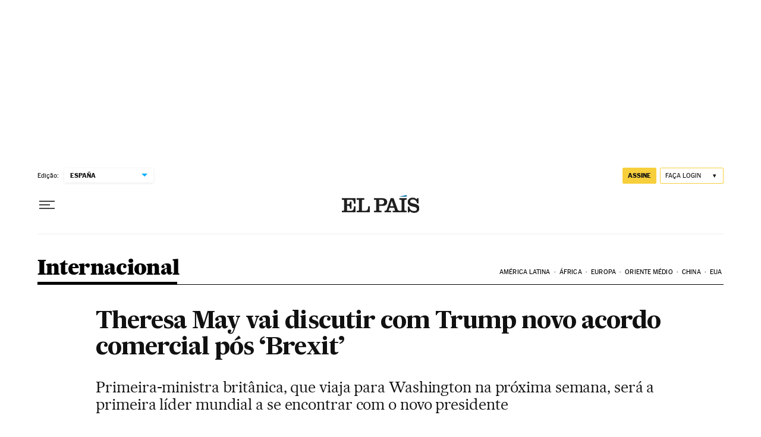

--- FILE ---
content_type: application/javascript
request_url: https://static.prisa.com/dist/subs/pmfraud/v1/latest/pmfraud.min.js
body_size: 57710
content:
/*! For license information please see pmfraud.min.js.LICENSE.txt */
!function(t,e){"object"==typeof exports&&"object"==typeof module?module.exports=e():"function"==typeof define&&define.amd?define([],e):"object"==typeof exports?exports.pmfraud=e():t.pmfraud=e()}(self,(()=>(()=>{"use strict";var t=t=>{"undefined"!=typeof Symbol&&Symbol.toStringTag&&Object.defineProperty(t,Symbol.toStringTag,{value:"Module"}),Object.defineProperty(t,"__esModule",{value:!0})},e={};return(()=>{function t(e){return t="function"==typeof Symbol&&"symbol"==typeof Symbol.iterator?function(t){return typeof t}:function(t){return t&&"function"==typeof Symbol&&t.constructor===Symbol&&t!==Symbol.prototype?"symbol":typeof t},t(e)}!function(){var e;!function(t){t.silent="silent",t.default="default",t.conversion="conversion"}(e||(e={}));var r,n=function(e,r){var n;null!==(n=new RegExp("[\\?&]".concat("capdebug","=([^&#]*)")).exec(window.location.href))&&"true"===n[1]&&console.log("%cCAPPING",e,"object"==t(r)?JSON.stringify(r):r)},o=function(t){n("display: inline-block; color: #61d2a3; background: #193a4a; padding: 1px 4px; border-radius: 3px;",t)},i=function(t){n("display: inline-block; color: #ff0000; background: #193a4a; padding: 1px 4px; border-radius: 3px;",t)};!function(t){t.default="default",t.keep="keep"}(r||(r={}));var a={config:{enable:!1,url:"",mode:e.default,timeout:3e3,brand:"",cookieName:"",user:"1",tolerance:1},state:r.default};function c(t){for(var e=1;e<arguments.length;e++){var r=arguments[e];for(var n in r)t[n]=r[n]}return t}var u,s,f=function t(e,r){function n(t,n,o){if("undefined"!=typeof document){"number"==typeof(o=c({},r,o)).expires&&(o.expires=new Date(Date.now()+864e5*o.expires)),o.expires&&(o.expires=o.expires.toUTCString()),t=encodeURIComponent(t).replace(/%(2[346B]|5E|60|7C)/g,decodeURIComponent).replace(/[()]/g,escape);var i="";for(var a in o)o[a]&&(i+="; "+a,!0!==o[a]&&(i+="="+o[a].split(";")[0]));return document.cookie=t+"="+e.write(n,t)+i}}return Object.create({set:n,get:function(t){if("undefined"!=typeof document&&(!arguments.length||t)){for(var r=document.cookie?document.cookie.split("; "):[],n={},o=0;o<r.length;o++){var i=r[o].split("="),a=i.slice(1).join("=");try{var c=decodeURIComponent(i[0]);if(n[c]=e.read(a,c),t===c)break}catch(t){}}return t?n[t]:n}},remove:function(t,e){n(t,"",c({},e,{expires:-1}))},withAttributes:function(e){return t(this.converter,c({},this.attributes,e))},withConverter:function(e){return t(c({},this.converter,e),this.attributes)}},{attributes:{value:Object.freeze(r)},converter:{value:Object.freeze(e)}})}({read:function(t){return'"'===t[0]&&(t=t.slice(1,-1)),t.replace(/(%[\dA-F]{2})+/gi,decodeURIComponent)},write:function(t){return encodeURIComponent(t).replace(/%(2[346BF]|3[AC-F]|40|5[BDE]|60|7[BCD])/g,decodeURIComponent)}},{path:"/"}),l=function(){for(var t=window.setTimeout((function(){}),0);t--;)window.clearTimeout(t)},h=function(t,e){return n=function(){var r,n,o;return function(t,e){var r,n,o,i,a={label:0,sent:function(){if(1&o[0])throw o[1];return o[1]},trys:[],ops:[]};return i={next:c(0),throw:c(1),return:c(2)},"function"==typeof Symbol&&(i[Symbol.iterator]=function(){return this}),i;function c(c){return function(u){return function(c){if(r)throw new TypeError("Generator is already executing.");for(;i&&(i=0,c[0]&&(a=0)),a;)try{if(r=1,n&&(o=2&c[0]?n.return:c[0]?n.throw||((o=n.return)&&o.call(n),0):n.next)&&!(o=o.call(n,c[1])).done)return o;switch(n=0,o&&(c=[2&c[0],o.value]),c[0]){case 0:case 1:o=c;break;case 4:return a.label++,{value:c[1],done:!1};case 5:a.label++,n=c[1],c=[0];continue;case 7:c=a.ops.pop(),a.trys.pop();continue;default:if(!((o=(o=a.trys).length>0&&o[o.length-1])||6!==c[0]&&2!==c[0])){a=0;continue}if(3===c[0]&&(!o||c[1]>o[0]&&c[1]<o[3])){a.label=c[1];break}if(6===c[0]&&a.label<o[1]){a.label=o[1],o=c;break}if(o&&a.label<o[2]){a.label=o[2],a.ops.push(c);break}o[2]&&a.ops.pop(),a.trys.pop();continue}c=e.call(t,a)}catch(t){c=[6,t],n=0}finally{r=o=0}if(5&c[0])throw c[1];return{value:c[0]?c[1]:void 0,done:!0}}([c,u])}}}(this,(function(i){switch(i.label){case 0:return r=Object.keys(e).map((function(t){return"".concat(t,"=").concat(e[t])})).join("&"),[4,window.fetch("".concat(a.config.url,"/").concat(t,"?").concat(r))];case 1:return(n=i.sent()).ok?[2,n.json()]:[4,n.json()];case 2:throw o=i.sent(),new Error(o.message)}}))},new((r=void 0)||(r=Promise))((function(t,e){function o(t){try{a(n.next(t))}catch(t){e(t)}}function i(t){try{a(n.throw(t))}catch(t){e(t)}}function a(e){var n;e.done?t(e.value):(n=e.value,n instanceof r?n:new r((function(t){t(n)}))).then(o,i)}a((n=n.apply(void 0,[])).next())}));var r,n};!function(t){t.conversion="conversion",t.popInDisplayed="popInDisplayed"}(u||(u={})),function(t){t.start="start",t.check="check",t.keep="keep",t.stop="stop",t.event="event"}(s||(s={}));var p=function(){return e=function(){var t,e;return function(t,e){var r,n,o,i,a={label:0,sent:function(){if(1&o[0])throw o[1];return o[1]},trys:[],ops:[]};return i={next:c(0),throw:c(1),return:c(2)},"function"==typeof Symbol&&(i[Symbol.iterator]=function(){return this}),i;function c(c){return function(u){return function(c){if(r)throw new TypeError("Generator is already executing.");for(;i&&(i=0,c[0]&&(a=0)),a;)try{if(r=1,n&&(o=2&c[0]?n.return:c[0]?n.throw||((o=n.return)&&o.call(n),0):n.next)&&!(o=o.call(n,c[1])).done)return o;switch(n=0,o&&(c=[2&c[0],o.value]),c[0]){case 0:case 1:o=c;break;case 4:return a.label++,{value:c[1],done:!1};case 5:a.label++,n=c[1],c=[0];continue;case 7:c=a.ops.pop(),a.trys.pop();continue;default:if(!((o=(o=a.trys).length>0&&o[o.length-1])||6!==c[0]&&2!==c[0])){a=0;continue}if(3===c[0]&&(!o||c[1]>o[0]&&c[1]<o[3])){a.label=c[1];break}if(6===c[0]&&a.label<o[1]){a.label=o[1],o=c;break}if(o&&a.label<o[2]){a.label=o[2],a.ops.push(c);break}o[2]&&a.ops.pop(),a.trys.pop();continue}c=e.call(t,a)}catch(t){c=[6,t],n=0}finally{r=o=0}if(5&c[0])throw c[1];return{value:c[0]?c[1]:void 0,done:!0}}([c,u])}}}(this,(function(r){switch(r.label){case 0:o("check"),r.label=1;case 1:return r.trys.push([1,3,,4]),[4,h(s.check,{user:a.config.user,device:a.config.device,brand:a.config.brand,tolerance:a.config.tolerance,mode:a.config.mode})];case 2:return t=r.sent(),g(t),[3,4];case 3:return e=r.sent(),i(e.message),[3,4];case 4:return[2]}}))},new((t=void 0)||(t=Promise))((function(r,n){function o(t){try{a(e.next(t))}catch(t){n(t)}}function i(t){try{a(e.throw(t))}catch(t){n(t)}}function a(e){var n;e.done?r(e.value):(n=e.value,n instanceof t?n:new t((function(t){t(n)}))).then(o,i)}a((e=e.apply(void 0,[])).next())}));var t,e},d=function(){return e=function(){var t;return function(t,e){var r,n,o,i,a={label:0,sent:function(){if(1&o[0])throw o[1];return o[1]},trys:[],ops:[]};return i={next:c(0),throw:c(1),return:c(2)},"function"==typeof Symbol&&(i[Symbol.iterator]=function(){return this}),i;function c(c){return function(u){return function(c){if(r)throw new TypeError("Generator is already executing.");for(;i&&(i=0,c[0]&&(a=0)),a;)try{if(r=1,n&&(o=2&c[0]?n.return:c[0]?n.throw||((o=n.return)&&o.call(n),0):n.next)&&!(o=o.call(n,c[1])).done)return o;switch(n=0,o&&(c=[2&c[0],o.value]),c[0]){case 0:case 1:o=c;break;case 4:return a.label++,{value:c[1],done:!1};case 5:a.label++,n=c[1],c=[0];continue;case 7:c=a.ops.pop(),a.trys.pop();continue;default:if(!((o=(o=a.trys).length>0&&o[o.length-1])||6!==c[0]&&2!==c[0])){a=0;continue}if(3===c[0]&&(!o||c[1]>o[0]&&c[1]<o[3])){a.label=c[1];break}if(6===c[0]&&a.label<o[1]){a.label=o[1],o=c;break}if(o&&a.label<o[2]){a.label=o[2],a.ops.push(c);break}o[2]&&a.ops.pop(),a.trys.pop();continue}c=e.call(t,a)}catch(t){c=[6,t],n=0}finally{r=o=0}if(5&c[0])throw c[1];return{value:c[0]?c[1]:void 0,done:!0}}([c,u])}}}(this,(function(e){switch(e.label){case 0:o("keep"),e.label=1;case 1:return e.trys.push([1,3,,4]),[4,h(s.keep,{user:a.config.user,brand:a.config.brand,device:a.config.device,tolerance:a.config.tolerance,mode:a.config.mode})];case 2:if(e.sent().block)v();else if(a.config.hidePopInFunction)try{a.config.hidePopInFunction(),a.state=r.default,m()}catch(t){i("Error in hidePopInFunction: ".concat(t))}return[3,4];case 3:return t=e.sent(),i(t.message),[3,4];case 4:return[2]}}))},new((t=void 0)||(t=Promise))((function(r,n){function o(t){try{a(e.next(t))}catch(t){n(t)}}function i(t){try{a(e.throw(t))}catch(t){n(t)}}function a(e){var n;e.done?r(e.value):(n=e.value,n instanceof t?n:new t((function(t){t(n)}))).then(o,i)}a((e=e.apply(void 0,[])).next())}));var t,e},v=function(){setTimeout(d,a.config.timeout)},y=function(t){o("event ".concat(t)),h(s.event,{user:a.config.user,device:a.config.device,brand:a.config.brand,mode:a.config.mode,event:t})},g=function(t){if(t.pause){if(o("pause"),t.block){if(o("block"),a.config.showPopInFunction&&a.config.mode===e.default)try{a.config.showPopInFunction(),a.state=r.keep,y(u.popInDisplayed)}catch(t){i("Error in showPopInFunction: ".concat(t))}v()}}else setTimeout(p,a.config.timeout)},m=function(){return e=function(){var t,e;return function(t,e){var r,n,o,i,a={label:0,sent:function(){if(1&o[0])throw o[1];return o[1]},trys:[],ops:[]};return i={next:c(0),throw:c(1),return:c(2)},"function"==typeof Symbol&&(i[Symbol.iterator]=function(){return this}),i;function c(c){return function(u){return function(c){if(r)throw new TypeError("Generator is already executing.");for(;i&&(i=0,c[0]&&(a=0)),a;)try{if(r=1,n&&(o=2&c[0]?n.return:c[0]?n.throw||((o=n.return)&&o.call(n),0):n.next)&&!(o=o.call(n,c[1])).done)return o;switch(n=0,o&&(c=[2&c[0],o.value]),c[0]){case 0:case 1:o=c;break;case 4:return a.label++,{value:c[1],done:!1};case 5:a.label++,n=c[1],c=[0];continue;case 7:c=a.ops.pop(),a.trys.pop();continue;default:if(!((o=(o=a.trys).length>0&&o[o.length-1])||6!==c[0]&&2!==c[0])){a=0;continue}if(3===c[0]&&(!o||c[1]>o[0]&&c[1]<o[3])){a.label=c[1];break}if(6===c[0]&&a.label<o[1]){a.label=o[1],o=c;break}if(o&&a.label<o[2]){a.label=o[2],a.ops.push(c);break}o[2]&&a.ops.pop(),a.trys.pop();continue}c=e.call(t,a)}catch(t){c=[6,t],n=0}finally{r=o=0}if(5&c[0])throw c[1];return{value:c[0]?c[1]:void 0,done:!0}}([c,u])}}}(this,(function(r){switch(r.label){case 0:o("start"),r.label=1;case 1:return r.trys.push([1,3,,4]),[4,h(s.start,{user:a.config.user,device:a.config.device,brand:a.config.brand,tolerance:a.config.tolerance,mode:a.config.mode})];case 2:return t=r.sent(),g(t),[3,4];case 3:return e=r.sent(),i(e.message),[3,4];case 4:return[2]}}))},new((t=void 0)||(t=Promise))((function(r,n){function o(t){try{a(e.next(t))}catch(t){n(t)}}function i(t){try{a(e.throw(t))}catch(t){n(t)}}function a(e){var n;e.done?r(e.value):(n=e.value,n instanceof t?n:new t((function(t){t(n)}))).then(o,i)}a((e=e.apply(void 0,[])).next())}));var t,e},b=function(){[e.silent,e.default].includes(a.config.mode)?m():a.config.mode===e.conversion&&y(u.conversion)},w=function(){return e=function(){var t;return function(t,e){var r,n,o,i,a={label:0,sent:function(){if(1&o[0])throw o[1];return o[1]},trys:[],ops:[]};return i={next:c(0),throw:c(1),return:c(2)},"function"==typeof Symbol&&(i[Symbol.iterator]=function(){return this}),i;function c(c){return function(u){return function(c){if(r)throw new TypeError("Generator is already executing.");for(;i&&(i=0,c[0]&&(a=0)),a;)try{if(r=1,n&&(o=2&c[0]?n.return:c[0]?n.throw||((o=n.return)&&o.call(n),0):n.next)&&!(o=o.call(n,c[1])).done)return o;switch(n=0,o&&(c=[2&c[0],o.value]),c[0]){case 0:case 1:o=c;break;case 4:return a.label++,{value:c[1],done:!1};case 5:a.label++,n=c[1],c=[0];continue;case 7:c=a.ops.pop(),a.trys.pop();continue;default:if(!((o=(o=a.trys).length>0&&o[o.length-1])||6!==c[0]&&2!==c[0])){a=0;continue}if(3===c[0]&&(!o||c[1]>o[0]&&c[1]<o[3])){a.label=c[1];break}if(6===c[0]&&a.label<o[1]){a.label=o[1],o=c;break}if(o&&a.label<o[2]){a.label=o[2],a.ops.push(c);break}o[2]&&a.ops.pop(),a.trys.pop();continue}c=e.call(t,a)}catch(t){c=[6,t],n=0}finally{r=o=0}if(5&c[0])throw c[1];return{value:c[0]?c[1]:void 0,done:!0}}([c,u])}}}(this,(function(e){switch(e.label){case 0:o("stop"),e.label=1;case 1:return e.trys.push([1,3,,4]),[4,h(s.stop,{user:a.config.user,brand:a.config.brand,device:a.config.device,mode:a.config.mode})];case 2:return e.sent(),[3,4];case 3:return t=e.sent(),i(t.message),[3,4];case 4:return[2]}}))},new((t=void 0)||(t=Promise))((function(r,n){function o(t){try{a(e.next(t))}catch(t){n(t)}}function i(t){try{a(e.throw(t))}catch(t){n(t)}}function a(e){var n;e.done?r(e.value):(n=e.value,n instanceof t?n:new t((function(t){t(n)}))).then(o,i)}a((e=e.apply(void 0,[])).next())}));var t,e},x=function(t){o(t.type),l(),"hidden"===document.visibilityState?(o("hidden"),w()):"visible"===document.visibilityState&&(o("visible"),o(a.state),a.state===r.keep?v():a.state===r.default&&b())},P=function(){l(),w()},k=function(t){try{Object.keys(a.config).some((function(e){return!t[e]}))||!(t.mode in e)||t.timeout<3e3?(a.config.enable=!1,i("Invalid init config: ".concat(JSON.stringify(t)))):(a.config=t,t.device||(t.device=f.get(t.cookieName)||"_".concat(Math.random().toString(36).substring(2,11)),f.set(t.cookieName,t.device,{expires:365,domain:".".concat(window.location.hostname).split(".").reverse().splice(0,2).reverse().join("."),secure:!0,sameSite:"Lax"})),o("Config OK!"),Object.freeze(a.config),b(),document.addEventListener("visibilitychange",x),document.addEventListener("beforeunload",P))}catch(e){i("Invalid init config: ".concat(JSON.stringify(t),", ").concat(e))}};!function(t){o("Fraud Monitor JS Loaded!"),t.fraudMonitorJS={start:k,continueReading:function(){o("Continue Reading"),l(),function(){if(a.config.hidePopInFunction)try{a.config.hidePopInFunction(),a.state=r.default}catch(t){i("Error in hidePopInFunction: ".concat(t))}m()}()},stop:function(){o("Stopping Capping"),l(),a.state=r.default}}}(window)}()})(),(()=>{t(e);var r=function(t,e){new URLSearchParams(window.location.search).has("capdebug")&&console.log(t,e||"")};function n(t){return n="function"==typeof Symbol&&"symbol"==typeof Symbol.iterator?function(t){return typeof t}:function(t){return t&&"function"==typeof Symbol&&t.constructor===Symbol&&t!==Symbol.prototype?"symbol":typeof t},n(t)}function o(t,e){for(var r=0;r<e.length;r++){var n=e[r];n.enumerable=n.enumerable||!1,n.configurable=!0,"value"in n&&(n.writable=!0),Object.defineProperty(t,a(n.key),n)}}function i(t,e,r){return(e=a(e))in t?Object.defineProperty(t,e,{value:r,enumerable:!0,configurable:!0,writable:!0}):t[e]=r,t}function a(t){var e=function(t,e){if("object"!=n(t)||!t)return t;var r=t[Symbol.toPrimitive];if(void 0!==r){var o=r.call(t,"string");if("object"!=n(o))return o;throw new TypeError("@@toPrimitive must return a primitive value.")}return String(t)}(t);return"symbol"==n(e)?e:String(e)}const c=function(){function t(){!function(t,e){if(!(t instanceof e))throw new TypeError("Cannot call a class as a function")}(this,t),i(this,"fraudJS",void 0),i(this,"config",void 0),r("FraudJS: constructor"),this.fraudJS=window.fraudMonitorJS}var e,n;return e=t,(n=[{key:"start",value:function(t){r("FraudJS - start: ",t),this.config=t,this.fraudJS.start(this.config)}},{key:"continueReading",value:function(){r("FraudJS - continueReading "),this.fraudJS.continueReading()}},{key:"stop",value:function(){r("FraudJS - stop "),this.fraudJS.stop()}}])&&o(e.prototype,n),Object.defineProperty(e,"prototype",{writable:!1}),t}();function u(t){return u="function"==typeof Symbol&&"symbol"==typeof Symbol.iterator?function(t){return typeof t}:function(t){return t&&"function"==typeof Symbol&&t.constructor===Symbol&&t!==Symbol.prototype?"symbol":typeof t},u(t)}function s(){s=function(){return e};var t,e={},r=Object.prototype,n=r.hasOwnProperty,o=Object.defineProperty||function(t,e,r){t[e]=r.value},i="function"==typeof Symbol?Symbol:{},a=i.iterator||"@@iterator",c=i.asyncIterator||"@@asyncIterator",f=i.toStringTag||"@@toStringTag";function l(t,e,r){return Object.defineProperty(t,e,{value:r,enumerable:!0,configurable:!0,writable:!0}),t[e]}try{l({},"")}catch(t){l=function(t,e,r){return t[e]=r}}function h(t,e,r,n){var i=e&&e.prototype instanceof b?e:b,a=Object.create(i.prototype),c=new _(n||[]);return o(a,"_invoke",{value:O(t,r,c)}),a}function p(t,e,r){try{return{type:"normal",arg:t.call(e,r)}}catch(t){return{type:"throw",arg:t}}}e.wrap=h;var d="suspendedStart",v="suspendedYield",y="executing",g="completed",m={};function b(){}function w(){}function x(){}var P={};l(P,a,(function(){return this}));var k=Object.getPrototypeOf,E=k&&k(k(T([])));E&&E!==r&&n.call(E,a)&&(P=E);var L=x.prototype=b.prototype=Object.create(P);function S(t){["next","throw","return"].forEach((function(e){l(t,e,(function(t){return this._invoke(e,t)}))}))}function j(t,e){function r(o,i,a,c){var s=p(t[o],t,i);if("throw"!==s.type){var f=s.arg,l=f.value;return l&&"object"==u(l)&&n.call(l,"__await")?e.resolve(l.__await).then((function(t){r("next",t,a,c)}),(function(t){r("throw",t,a,c)})):e.resolve(l).then((function(t){f.value=t,a(f)}),(function(t){return r("throw",t,a,c)}))}c(s.arg)}var i;o(this,"_invoke",{value:function(t,n){function o(){return new e((function(e,o){r(t,n,e,o)}))}return i=i?i.then(o,o):o()}})}function O(e,r,n){var o=d;return function(i,a){if(o===y)throw new Error("Generator is already running");if(o===g){if("throw"===i)throw a;return{value:t,done:!0}}for(n.method=i,n.arg=a;;){var c=n.delegate;if(c){var u=F(c,n);if(u){if(u===m)continue;return u}}if("next"===n.method)n.sent=n._sent=n.arg;else if("throw"===n.method){if(o===d)throw o=g,n.arg;n.dispatchException(n.arg)}else"return"===n.method&&n.abrupt("return",n.arg);o=y;var s=p(e,r,n);if("normal"===s.type){if(o=n.done?g:v,s.arg===m)continue;return{value:s.arg,done:n.done}}"throw"===s.type&&(o=g,n.method="throw",n.arg=s.arg)}}}function F(e,r){var n=r.method,o=e.iterator[n];if(o===t)return r.delegate=null,"throw"===n&&e.iterator.return&&(r.method="return",r.arg=t,F(e,r),"throw"===r.method)||"return"!==n&&(r.method="throw",r.arg=new TypeError("The iterator does not provide a '"+n+"' method")),m;var i=p(o,e.iterator,r.arg);if("throw"===i.type)return r.method="throw",r.arg=i.arg,r.delegate=null,m;var a=i.arg;return a?a.done?(r[e.resultName]=a.value,r.next=e.nextLoc,"return"!==r.method&&(r.method="next",r.arg=t),r.delegate=null,m):a:(r.method="throw",r.arg=new TypeError("iterator result is not an object"),r.delegate=null,m)}function M(t){var e={tryLoc:t[0]};1 in t&&(e.catchLoc=t[1]),2 in t&&(e.finallyLoc=t[2],e.afterLoc=t[3]),this.tryEntries.push(e)}function I(t){var e=t.completion||{};e.type="normal",delete e.arg,t.completion=e}function _(t){this.tryEntries=[{tryLoc:"root"}],t.forEach(M,this),this.reset(!0)}function T(e){if(e||""===e){var r=e[a];if(r)return r.call(e);if("function"==typeof e.next)return e;if(!isNaN(e.length)){var o=-1,i=function r(){for(;++o<e.length;)if(n.call(e,o))return r.value=e[o],r.done=!1,r;return r.value=t,r.done=!0,r};return i.next=i}}throw new TypeError(u(e)+" is not iterable")}return w.prototype=x,o(L,"constructor",{value:x,configurable:!0}),o(x,"constructor",{value:w,configurable:!0}),w.displayName=l(x,f,"GeneratorFunction"),e.isGeneratorFunction=function(t){var e="function"==typeof t&&t.constructor;return!!e&&(e===w||"GeneratorFunction"===(e.displayName||e.name))},e.mark=function(t){return Object.setPrototypeOf?Object.setPrototypeOf(t,x):(t.__proto__=x,l(t,f,"GeneratorFunction")),t.prototype=Object.create(L),t},e.awrap=function(t){return{__await:t}},S(j.prototype),l(j.prototype,c,(function(){return this})),e.AsyncIterator=j,e.async=function(t,r,n,o,i){void 0===i&&(i=Promise);var a=new j(h(t,r,n,o),i);return e.isGeneratorFunction(r)?a:a.next().then((function(t){return t.done?t.value:a.next()}))},S(L),l(L,f,"Generator"),l(L,a,(function(){return this})),l(L,"toString",(function(){return"[object Generator]"})),e.keys=function(t){var e=Object(t),r=[];for(var n in e)r.push(n);return r.reverse(),function t(){for(;r.length;){var n=r.pop();if(n in e)return t.value=n,t.done=!1,t}return t.done=!0,t}},e.values=T,_.prototype={constructor:_,reset:function(e){if(this.prev=0,this.next=0,this.sent=this._sent=t,this.done=!1,this.delegate=null,this.method="next",this.arg=t,this.tryEntries.forEach(I),!e)for(var r in this)"t"===r.charAt(0)&&n.call(this,r)&&!isNaN(+r.slice(1))&&(this[r]=t)},stop:function(){this.done=!0;var t=this.tryEntries[0].completion;if("throw"===t.type)throw t.arg;return this.rval},dispatchException:function(e){if(this.done)throw e;var r=this;function o(n,o){return c.type="throw",c.arg=e,r.next=n,o&&(r.method="next",r.arg=t),!!o}for(var i=this.tryEntries.length-1;i>=0;--i){var a=this.tryEntries[i],c=a.completion;if("root"===a.tryLoc)return o("end");if(a.tryLoc<=this.prev){var u=n.call(a,"catchLoc"),s=n.call(a,"finallyLoc");if(u&&s){if(this.prev<a.catchLoc)return o(a.catchLoc,!0);if(this.prev<a.finallyLoc)return o(a.finallyLoc)}else if(u){if(this.prev<a.catchLoc)return o(a.catchLoc,!0)}else{if(!s)throw new Error("try statement without catch or finally");if(this.prev<a.finallyLoc)return o(a.finallyLoc)}}}},abrupt:function(t,e){for(var r=this.tryEntries.length-1;r>=0;--r){var o=this.tryEntries[r];if(o.tryLoc<=this.prev&&n.call(o,"finallyLoc")&&this.prev<o.finallyLoc){var i=o;break}}i&&("break"===t||"continue"===t)&&i.tryLoc<=e&&e<=i.finallyLoc&&(i=null);var a=i?i.completion:{};return a.type=t,a.arg=e,i?(this.method="next",this.next=i.finallyLoc,m):this.complete(a)},complete:function(t,e){if("throw"===t.type)throw t.arg;return"break"===t.type||"continue"===t.type?this.next=t.arg:"return"===t.type?(this.rval=this.arg=t.arg,this.method="return",this.next="end"):"normal"===t.type&&e&&(this.next=e),m},finish:function(t){for(var e=this.tryEntries.length-1;e>=0;--e){var r=this.tryEntries[e];if(r.finallyLoc===t)return this.complete(r.completion,r.afterLoc),I(r),m}},catch:function(t){for(var e=this.tryEntries.length-1;e>=0;--e){var r=this.tryEntries[e];if(r.tryLoc===t){var n=r.completion;if("throw"===n.type){var o=n.arg;I(r)}return o}}throw new Error("illegal catch attempt")},delegateYield:function(e,r,n){return this.delegate={iterator:T(e),resultName:r,nextLoc:n},"next"===this.method&&(this.arg=t),m}},e}function f(t,e,r,n,o,i,a){try{var c=t[i](a),u=c.value}catch(t){return void r(t)}c.done?e(u):Promise.resolve(u).then(n,o)}function l(t,e){for(var r=0;r<e.length;r++){var n=e[r];n.enumerable=n.enumerable||!1,n.configurable=!0,"value"in n&&(n.writable=!0),Object.defineProperty(t,h(n.key),n)}}function h(t){var e=function(t,e){if("object"!=u(t)||!t)return t;var r=t[Symbol.toPrimitive];if(void 0!==r){var n=r.call(t,"string");if("object"!=u(n))return n;throw new TypeError("@@toPrimitive must return a primitive value.")}return String(t)}(t);return"symbol"==u(e)?e:String(e)}function p(t){return p="function"==typeof Symbol&&"symbol"==typeof Symbol.iterator?function(t){return typeof t}:function(t){return t&&"function"==typeof Symbol&&t.constructor===Symbol&&t!==Symbol.prototype?"symbol":typeof t},p(t)}function d(){d=function(){return e};var t,e={},r=Object.prototype,n=r.hasOwnProperty,o=Object.defineProperty||function(t,e,r){t[e]=r.value},i="function"==typeof Symbol?Symbol:{},a=i.iterator||"@@iterator",c=i.asyncIterator||"@@asyncIterator",u=i.toStringTag||"@@toStringTag";function s(t,e,r){return Object.defineProperty(t,e,{value:r,enumerable:!0,configurable:!0,writable:!0}),t[e]}try{s({},"")}catch(t){s=function(t,e,r){return t[e]=r}}function f(t,e,r,n){var i=e&&e.prototype instanceof b?e:b,a=Object.create(i.prototype),c=new _(n||[]);return o(a,"_invoke",{value:O(t,r,c)}),a}function l(t,e,r){try{return{type:"normal",arg:t.call(e,r)}}catch(t){return{type:"throw",arg:t}}}e.wrap=f;var h="suspendedStart",v="suspendedYield",y="executing",g="completed",m={};function b(){}function w(){}function x(){}var P={};s(P,a,(function(){return this}));var k=Object.getPrototypeOf,E=k&&k(k(T([])));E&&E!==r&&n.call(E,a)&&(P=E);var L=x.prototype=b.prototype=Object.create(P);function S(t){["next","throw","return"].forEach((function(e){s(t,e,(function(t){return this._invoke(e,t)}))}))}function j(t,e){function r(o,i,a,c){var u=l(t[o],t,i);if("throw"!==u.type){var s=u.arg,f=s.value;return f&&"object"==p(f)&&n.call(f,"__await")?e.resolve(f.__await).then((function(t){r("next",t,a,c)}),(function(t){r("throw",t,a,c)})):e.resolve(f).then((function(t){s.value=t,a(s)}),(function(t){return r("throw",t,a,c)}))}c(u.arg)}var i;o(this,"_invoke",{value:function(t,n){function o(){return new e((function(e,o){r(t,n,e,o)}))}return i=i?i.then(o,o):o()}})}function O(e,r,n){var o=h;return function(i,a){if(o===y)throw new Error("Generator is already running");if(o===g){if("throw"===i)throw a;return{value:t,done:!0}}for(n.method=i,n.arg=a;;){var c=n.delegate;if(c){var u=F(c,n);if(u){if(u===m)continue;return u}}if("next"===n.method)n.sent=n._sent=n.arg;else if("throw"===n.method){if(o===h)throw o=g,n.arg;n.dispatchException(n.arg)}else"return"===n.method&&n.abrupt("return",n.arg);o=y;var s=l(e,r,n);if("normal"===s.type){if(o=n.done?g:v,s.arg===m)continue;return{value:s.arg,done:n.done}}"throw"===s.type&&(o=g,n.method="throw",n.arg=s.arg)}}}function F(e,r){var n=r.method,o=e.iterator[n];if(o===t)return r.delegate=null,"throw"===n&&e.iterator.return&&(r.method="return",r.arg=t,F(e,r),"throw"===r.method)||"return"!==n&&(r.method="throw",r.arg=new TypeError("The iterator does not provide a '"+n+"' method")),m;var i=l(o,e.iterator,r.arg);if("throw"===i.type)return r.method="throw",r.arg=i.arg,r.delegate=null,m;var a=i.arg;return a?a.done?(r[e.resultName]=a.value,r.next=e.nextLoc,"return"!==r.method&&(r.method="next",r.arg=t),r.delegate=null,m):a:(r.method="throw",r.arg=new TypeError("iterator result is not an object"),r.delegate=null,m)}function M(t){var e={tryLoc:t[0]};1 in t&&(e.catchLoc=t[1]),2 in t&&(e.finallyLoc=t[2],e.afterLoc=t[3]),this.tryEntries.push(e)}function I(t){var e=t.completion||{};e.type="normal",delete e.arg,t.completion=e}function _(t){this.tryEntries=[{tryLoc:"root"}],t.forEach(M,this),this.reset(!0)}function T(e){if(e||""===e){var r=e[a];if(r)return r.call(e);if("function"==typeof e.next)return e;if(!isNaN(e.length)){var o=-1,i=function r(){for(;++o<e.length;)if(n.call(e,o))return r.value=e[o],r.done=!1,r;return r.value=t,r.done=!0,r};return i.next=i}}throw new TypeError(p(e)+" is not iterable")}return w.prototype=x,o(L,"constructor",{value:x,configurable:!0}),o(x,"constructor",{value:w,configurable:!0}),w.displayName=s(x,u,"GeneratorFunction"),e.isGeneratorFunction=function(t){var e="function"==typeof t&&t.constructor;return!!e&&(e===w||"GeneratorFunction"===(e.displayName||e.name))},e.mark=function(t){return Object.setPrototypeOf?Object.setPrototypeOf(t,x):(t.__proto__=x,s(t,u,"GeneratorFunction")),t.prototype=Object.create(L),t},e.awrap=function(t){return{__await:t}},S(j.prototype),s(j.prototype,c,(function(){return this})),e.AsyncIterator=j,e.async=function(t,r,n,o,i){void 0===i&&(i=Promise);var a=new j(f(t,r,n,o),i);return e.isGeneratorFunction(r)?a:a.next().then((function(t){return t.done?t.value:a.next()}))},S(L),s(L,u,"Generator"),s(L,a,(function(){return this})),s(L,"toString",(function(){return"[object Generator]"})),e.keys=function(t){var e=Object(t),r=[];for(var n in e)r.push(n);return r.reverse(),function t(){for(;r.length;){var n=r.pop();if(n in e)return t.value=n,t.done=!1,t}return t.done=!0,t}},e.values=T,_.prototype={constructor:_,reset:function(e){if(this.prev=0,this.next=0,this.sent=this._sent=t,this.done=!1,this.delegate=null,this.method="next",this.arg=t,this.tryEntries.forEach(I),!e)for(var r in this)"t"===r.charAt(0)&&n.call(this,r)&&!isNaN(+r.slice(1))&&(this[r]=t)},stop:function(){this.done=!0;var t=this.tryEntries[0].completion;if("throw"===t.type)throw t.arg;return this.rval},dispatchException:function(e){if(this.done)throw e;var r=this;function o(n,o){return c.type="throw",c.arg=e,r.next=n,o&&(r.method="next",r.arg=t),!!o}for(var i=this.tryEntries.length-1;i>=0;--i){var a=this.tryEntries[i],c=a.completion;if("root"===a.tryLoc)return o("end");if(a.tryLoc<=this.prev){var u=n.call(a,"catchLoc"),s=n.call(a,"finallyLoc");if(u&&s){if(this.prev<a.catchLoc)return o(a.catchLoc,!0);if(this.prev<a.finallyLoc)return o(a.finallyLoc)}else if(u){if(this.prev<a.catchLoc)return o(a.catchLoc,!0)}else{if(!s)throw new Error("try statement without catch or finally");if(this.prev<a.finallyLoc)return o(a.finallyLoc)}}}},abrupt:function(t,e){for(var r=this.tryEntries.length-1;r>=0;--r){var o=this.tryEntries[r];if(o.tryLoc<=this.prev&&n.call(o,"finallyLoc")&&this.prev<o.finallyLoc){var i=o;break}}i&&("break"===t||"continue"===t)&&i.tryLoc<=e&&e<=i.finallyLoc&&(i=null);var a=i?i.completion:{};return a.type=t,a.arg=e,i?(this.method="next",this.next=i.finallyLoc,m):this.complete(a)},complete:function(t,e){if("throw"===t.type)throw t.arg;return"break"===t.type||"continue"===t.type?this.next=t.arg:"return"===t.type?(this.rval=this.arg=t.arg,this.method="return",this.next="end"):"normal"===t.type&&e&&(this.next=e),m},finish:function(t){for(var e=this.tryEntries.length-1;e>=0;--e){var r=this.tryEntries[e];if(r.finallyLoc===t)return this.complete(r.completion,r.afterLoc),I(r),m}},catch:function(t){for(var e=this.tryEntries.length-1;e>=0;--e){var r=this.tryEntries[e];if(r.tryLoc===t){var n=r.completion;if("throw"===n.type){var o=n.arg;I(r)}return o}}throw new Error("illegal catch attempt")},delegateYield:function(e,r,n){return this.delegate={iterator:T(e),resultName:r,nextLoc:n},"next"===this.method&&(this.arg=t),m}},e}function v(t,e,r,n,o,i,a){try{var c=t[i](a),u=c.value}catch(t){return void r(t)}c.done?e(u):Promise.resolve(u).then(n,o)}function y(t){return function(){var e=this,r=arguments;return new Promise((function(n,o){var i=t.apply(e,r);function a(t){v(i,n,o,a,c,"next",t)}function c(t){v(i,n,o,a,c,"throw",t)}a(void 0)}))}}function g(t,e){for(var r=0;r<e.length;r++){var n=e[r];n.enumerable=n.enumerable||!1,n.configurable=!0,"value"in n&&(n.writable=!0),Object.defineProperty(t,E(n.key),n)}}function m(t,e){return m=Object.setPrototypeOf?Object.setPrototypeOf.bind():function(t,e){return t.__proto__=e,t},m(t,e)}function b(t){var e=x();return function(){var r,n=P(t);if(e){var o=P(this).constructor;r=Reflect.construct(n,arguments,o)}else r=n.apply(this,arguments);return function(t,e){if(e&&("object"===p(e)||"function"==typeof e))return e;if(void 0!==e)throw new TypeError("Derived constructors may only return object or undefined");return w(t)}(this,r)}}function w(t){if(void 0===t)throw new ReferenceError("this hasn't been initialised - super() hasn't been called");return t}function x(){try{var t=!Boolean.prototype.valueOf.call(Reflect.construct(Boolean,[],(function(){})))}catch(t){}return(x=function(){return!!t})()}function P(t){return P=Object.setPrototypeOf?Object.getPrototypeOf.bind():function(t){return t.__proto__||Object.getPrototypeOf(t)},P(t)}function k(t,e,r){return(e=E(e))in t?Object.defineProperty(t,e,{value:r,enumerable:!0,configurable:!0,writable:!0}):t[e]=r,t}function E(t){var e=function(t,e){if("object"!=p(t)||!t)return t;var r=t[Symbol.toPrimitive];if(void 0!==r){var n=r.call(t,"string");if("object"!=p(n))return n;throw new TypeError("@@toPrimitive must return a primitive value.")}return String(t)}(t);return"symbol"==p(e)?e:String(e)}var L=function(t){!function(t,e){if("function"!=typeof e&&null!==e)throw new TypeError("Super expression must either be null or a function");t.prototype=Object.create(e&&e.prototype,{constructor:{value:t,writable:!0,configurable:!0}}),Object.defineProperty(t,"prototype",{writable:!1}),e&&m(t,e)}(l,t);var e,n,o,i,a,c,u,s,f=b(l);function l(t){var e;return function(t,e){if(!(t instanceof e))throw new TypeError("Cannot call a class as a function")}(this,l),k(w(e=f.call(this)),"pmuser",void 0),k(w(e),"config",void 0),void 0!==window.PMUser&&(r("[PMFraud] PMUser existe"),e.pmuser=window.PMUser),e.config=t,e}return e=l,n=[{key:"isLoggedIn",value:(s=y(d().mark((function t(){var e;return d().wrap((function(t){for(;;)switch(t.prev=t.next){case 0:if(e=!1,t.prev=1,!this.config.remoteInfo){t.next=8;break}return t.next=5,this.pmuser.isLoggedIn();case 5:e=t.sent,t.next=9;break;case 8:e=this.pmuser.isLoggedInLocal();case 9:r("PMUserProvider - isLoggedIn: ",e),t.next=15;break;case 12:t.prev=12,t.t0=t.catch(1),console.error("PMUserProvider - isLoggedIn",t.t0);case 15:return t.abrupt("return",e);case 16:case"end":return t.stop()}}),t,this,[[1,12]])}))),function(){return s.apply(this,arguments)})},{key:"isSubscriber",value:(u=y(d().mark((function t(){var e;return d().wrap((function(t){for(;;)switch(t.prev=t.next){case 0:if(e=!1,t.prev=1,!this.config.remoteInfo){t.next=8;break}return t.next=5,this.pmuser.isSubscriber();case 5:e=t.sent,t.next=9;break;case 8:e=this.pmuser.isSubscriberLocal();case 9:r("PMUserProvider - isSubscriber: ",e),t.next=15;break;case 12:t.prev=12,t.t0=t.catch(1),console.error("PMUserProvider - isSubscriber",t.t0);case 15:return t.abrupt("return",e);case 16:case"end":return t.stop()}}),t,this,[[1,12]])}))),function(){return u.apply(this,arguments)})},{key:"getRights",value:(c=y(d().mark((function t(){var e;return d().wrap((function(t){for(;;)switch(t.prev=t.next){case 0:if(e={skus:[],entitlements:[]},t.prev=1,!this.config.remoteInfo){t.next=8;break}return t.next=5,this.pmuser.getSkusAndEntitlements();case 5:e=t.sent,t.next=11;break;case 8:return t.next=10,this.pmuser.getSkusAndEntitlements({disableCache:!1});case 10:e=t.sent;case 11:r("PMUserProvider - getSkusAndEntitlements: ",e),t.next=17;break;case 14:t.prev=14,t.t0=t.catch(1),console.error("PMUserProvider - getRights",t.t0);case 17:return t.abrupt("return",e);case 18:case"end":return t.stop()}}),t,this,[[1,14]])}))),function(){return c.apply(this,arguments)})},{key:"getSkus",value:(a=y(d().mark((function t(){var e;return d().wrap((function(t){for(;;)switch(t.prev=t.next){case 0:if(e=[],t.prev=1,!this.config.remoteInfo){t.next=8;break}return t.next=5,this.pmuser.Skus();case 5:e=t.sent,t.next=11;break;case 8:return t.next=10,this.pmuser.Skus({disableCache:!1});case 10:e=t.sent;case 11:r("PMUserProvider - getSkus: ",e),t.next=17;break;case 14:t.prev=14,t.t0=t.catch(1),console.error("PMUserProvider - getSkus",t.t0);case 17:return t.abrupt("return",e);case 18:case"end":return t.stop()}}),t,this,[[1,14]])}))),function(){return a.apply(this,arguments)})},{key:"getEntitlements",value:(i=y(d().mark((function t(){var e;return d().wrap((function(t){for(;;)switch(t.prev=t.next){case 0:if(e=[],t.prev=1,!this.config.remoteInfo){t.next=8;break}return t.next=5,this.pmuser.getEntitlements();case 5:e=t.sent,t.next=11;break;case 8:return t.next=10,this.pmuser.getEntitlements({disableCache:!1});case 10:e=t.sent;case 11:r("PMUserProvider - getEntitlements: ",e),t.next=17;break;case 14:t.prev=14,t.t0=t.catch(1),console.error("PMUserProvider - getEntitlements",t.t0);case 17:return t.abrupt("return",e);case 18:case"end":return t.stop()}}),t,this,[[1,14]])}))),function(){return i.apply(this,arguments)})},{key:"getUserId",value:function(){try{var t=this.pmuser.readCookieUserInfo();return t?JSON.parse(t).uuid:null}catch(t){return r("PMUserProvider - getUserId","No pmuser cookie found"),null}}},{key:"evalueFraud",value:(o=y(d().mark((function t(){var e,n,o,i,a,c;return d().wrap((function(t){for(;;)switch(t.prev=t.next){case 0:return e=!1,t.next=3,this.isLoggedIn();case 3:if(n=t.sent,r("[PMFraud] PMUserProvider - evalueFraud , islogged?",n),!n){t.next=27;break}return t.next=8,this.getRights();case 8:if(o=t.sent,r("[PMFraud] PMUserProvider - evalueFraud , rights?",o),!(o.entitlements.length>0)){t.next=26;break}i=this.config.rights.providerPmuser,r("[PMFraud] PMUserProvider - evalueFraud : entitlements del entorno:",i),r("[PMFraud] PMUserProvider - evalueFraud : entitl del user:",o.entitlements),a=!1,c=0;case 16:if(!(c<o.entitlements.length)){t.next=23;break}if(!i.includes(o.entitlements[c])){t.next=20;break}return a=!0,t.abrupt("break",23);case 20:c+=1,t.next=16;break;case 23:e=!a,t.next=27;break;case 26:o.skus.length>0&&(e=!0);case 27:return t.abrupt("return",e);case 28:case"end":return t.stop()}}),t,this)}))),function(){return o.apply(this,arguments)})}],n&&g(e.prototype,n),Object.defineProperty(e,"prototype",{writable:!1}),l}(function(){function t(){var e,r,n,o=(arguments.length>0&&void 0!==arguments[0]?arguments[0]:{}).config;!function(t,e){if(!(t instanceof e))throw new TypeError("Cannot call a class as a function")}(this,t),e=this,n=void 0,(r=h(r="config"))in e?Object.defineProperty(e,r,{value:n,enumerable:!0,configurable:!0,writable:!0}):e[r]=n,this.config=o}var e,r,n,o;return e=t,r=[{key:"getRights",value:(n=s().mark((function t(){return s().wrap((function(t){for(;;)switch(t.prev=t.next){case 0:throw new Error("This method must be implemented");case 1:case"end":return t.stop()}}),t)})),o=function(){var t=this,e=arguments;return new Promise((function(r,o){var i=n.apply(t,e);function a(t){f(i,r,o,a,c,"next",t)}function c(t){f(i,r,o,a,c,"throw",t)}a(void 0)}))},function(){return o.apply(this,arguments)})},{key:"getUserId",value:function(){throw new Error("This method must be implemented")}},{key:"evalueFraud",value:function(){throw new Error("This method must be implemented")}}],r&&l(e.prototype,r),Object.defineProperty(e,"prototype",{writable:!1}),t}()),S="pmuser",j={tipo:"bloqueante",contenido:"usoConcurrente"},O="pmfraud",F={elpaisSandbox:{domains:["prisa-el-pais-sandbox.cdn.arcpublishing.com","localhost","sandbox.prisa.arcpublishing.com","sandbox.web.arc-cdn.net","prisa-cinco-dias-sandbox.web.arc-cdn.net"],url:"https://pmfraud-pre.prisamedia.com",rights:{providerPmuser:[7281352930481608]},enableControl:!0,remoteInfo:!1},cincodiasSandbox:{domains:["prisa-cinco-dias-sandbox.web.arc-cdn.net"],url:"https://pmfraud-pre.prisamedia.com",rights:{providerPmuser:[7281352930481608]},enableControl:!1,remoteInfo:!1},elpaisProd:{domains:["elpais.com"],url:"https://pmfraud.prisamedia.com",rights:{providerPmuser:[0x662bf9e9b0ce6]},enableControl:!0,remoteInfo:!1},cincodiasProd:{domains:["cincodias.elpais.com"],url:"https://pmfraud.prisamedia.com",rights:{providerPmuser:[0x662bf9e9b0ce6]},enableControl:!0,remoteInfo:!1}};function M(t){return M="function"==typeof Symbol&&"symbol"==typeof Symbol.iterator?function(t){return typeof t}:function(t){return t&&"function"==typeof Symbol&&t.constructor===Symbol&&t!==Symbol.prototype?"symbol":typeof t},M(t)}function I(){I=function(){return e};var t,e={},r=Object.prototype,n=r.hasOwnProperty,o=Object.defineProperty||function(t,e,r){t[e]=r.value},i="function"==typeof Symbol?Symbol:{},a=i.iterator||"@@iterator",c=i.asyncIterator||"@@asyncIterator",u=i.toStringTag||"@@toStringTag";function s(t,e,r){return Object.defineProperty(t,e,{value:r,enumerable:!0,configurable:!0,writable:!0}),t[e]}try{s({},"")}catch(t){s=function(t,e,r){return t[e]=r}}function f(t,e,r,n){var i=e&&e.prototype instanceof g?e:g,a=Object.create(i.prototype),c=new _(n||[]);return o(a,"_invoke",{value:S(t,r,c)}),a}function l(t,e,r){try{return{type:"normal",arg:t.call(e,r)}}catch(t){return{type:"throw",arg:t}}}e.wrap=f;var h="suspendedStart",p="suspendedYield",d="executing",v="completed",y={};function g(){}function m(){}function b(){}var w={};s(w,a,(function(){return this}));var x=Object.getPrototypeOf,P=x&&x(x(T([])));P&&P!==r&&n.call(P,a)&&(w=P);var k=b.prototype=g.prototype=Object.create(w);function E(t){["next","throw","return"].forEach((function(e){s(t,e,(function(t){return this._invoke(e,t)}))}))}function L(t,e){function r(o,i,a,c){var u=l(t[o],t,i);if("throw"!==u.type){var s=u.arg,f=s.value;return f&&"object"==M(f)&&n.call(f,"__await")?e.resolve(f.__await).then((function(t){r("next",t,a,c)}),(function(t){r("throw",t,a,c)})):e.resolve(f).then((function(t){s.value=t,a(s)}),(function(t){return r("throw",t,a,c)}))}c(u.arg)}var i;o(this,"_invoke",{value:function(t,n){function o(){return new e((function(e,o){r(t,n,e,o)}))}return i=i?i.then(o,o):o()}})}function S(e,r,n){var o=h;return function(i,a){if(o===d)throw new Error("Generator is already running");if(o===v){if("throw"===i)throw a;return{value:t,done:!0}}for(n.method=i,n.arg=a;;){var c=n.delegate;if(c){var u=j(c,n);if(u){if(u===y)continue;return u}}if("next"===n.method)n.sent=n._sent=n.arg;else if("throw"===n.method){if(o===h)throw o=v,n.arg;n.dispatchException(n.arg)}else"return"===n.method&&n.abrupt("return",n.arg);o=d;var s=l(e,r,n);if("normal"===s.type){if(o=n.done?v:p,s.arg===y)continue;return{value:s.arg,done:n.done}}"throw"===s.type&&(o=v,n.method="throw",n.arg=s.arg)}}}function j(e,r){var n=r.method,o=e.iterator[n];if(o===t)return r.delegate=null,"throw"===n&&e.iterator.return&&(r.method="return",r.arg=t,j(e,r),"throw"===r.method)||"return"!==n&&(r.method="throw",r.arg=new TypeError("The iterator does not provide a '"+n+"' method")),y;var i=l(o,e.iterator,r.arg);if("throw"===i.type)return r.method="throw",r.arg=i.arg,r.delegate=null,y;var a=i.arg;return a?a.done?(r[e.resultName]=a.value,r.next=e.nextLoc,"return"!==r.method&&(r.method="next",r.arg=t),r.delegate=null,y):a:(r.method="throw",r.arg=new TypeError("iterator result is not an object"),r.delegate=null,y)}function O(t){var e={tryLoc:t[0]};1 in t&&(e.catchLoc=t[1]),2 in t&&(e.finallyLoc=t[2],e.afterLoc=t[3]),this.tryEntries.push(e)}function F(t){var e=t.completion||{};e.type="normal",delete e.arg,t.completion=e}function _(t){this.tryEntries=[{tryLoc:"root"}],t.forEach(O,this),this.reset(!0)}function T(e){if(e||""===e){var r=e[a];if(r)return r.call(e);if("function"==typeof e.next)return e;if(!isNaN(e.length)){var o=-1,i=function r(){for(;++o<e.length;)if(n.call(e,o))return r.value=e[o],r.done=!1,r;return r.value=t,r.done=!0,r};return i.next=i}}throw new TypeError(M(e)+" is not iterable")}return m.prototype=b,o(k,"constructor",{value:b,configurable:!0}),o(b,"constructor",{value:m,configurable:!0}),m.displayName=s(b,u,"GeneratorFunction"),e.isGeneratorFunction=function(t){var e="function"==typeof t&&t.constructor;return!!e&&(e===m||"GeneratorFunction"===(e.displayName||e.name))},e.mark=function(t){return Object.setPrototypeOf?Object.setPrototypeOf(t,b):(t.__proto__=b,s(t,u,"GeneratorFunction")),t.prototype=Object.create(k),t},e.awrap=function(t){return{__await:t}},E(L.prototype),s(L.prototype,c,(function(){return this})),e.AsyncIterator=L,e.async=function(t,r,n,o,i){void 0===i&&(i=Promise);var a=new L(f(t,r,n,o),i);return e.isGeneratorFunction(r)?a:a.next().then((function(t){return t.done?t.value:a.next()}))},E(k),s(k,u,"Generator"),s(k,a,(function(){return this})),s(k,"toString",(function(){return"[object Generator]"})),e.keys=function(t){var e=Object(t),r=[];for(var n in e)r.push(n);return r.reverse(),function t(){for(;r.length;){var n=r.pop();if(n in e)return t.value=n,t.done=!1,t}return t.done=!0,t}},e.values=T,_.prototype={constructor:_,reset:function(e){if(this.prev=0,this.next=0,this.sent=this._sent=t,this.done=!1,this.delegate=null,this.method="next",this.arg=t,this.tryEntries.forEach(F),!e)for(var r in this)"t"===r.charAt(0)&&n.call(this,r)&&!isNaN(+r.slice(1))&&(this[r]=t)},stop:function(){this.done=!0;var t=this.tryEntries[0].completion;if("throw"===t.type)throw t.arg;return this.rval},dispatchException:function(e){if(this.done)throw e;var r=this;function o(n,o){return c.type="throw",c.arg=e,r.next=n,o&&(r.method="next",r.arg=t),!!o}for(var i=this.tryEntries.length-1;i>=0;--i){var a=this.tryEntries[i],c=a.completion;if("root"===a.tryLoc)return o("end");if(a.tryLoc<=this.prev){var u=n.call(a,"catchLoc"),s=n.call(a,"finallyLoc");if(u&&s){if(this.prev<a.catchLoc)return o(a.catchLoc,!0);if(this.prev<a.finallyLoc)return o(a.finallyLoc)}else if(u){if(this.prev<a.catchLoc)return o(a.catchLoc,!0)}else{if(!s)throw new Error("try statement without catch or finally");if(this.prev<a.finallyLoc)return o(a.finallyLoc)}}}},abrupt:function(t,e){for(var r=this.tryEntries.length-1;r>=0;--r){var o=this.tryEntries[r];if(o.tryLoc<=this.prev&&n.call(o,"finallyLoc")&&this.prev<o.finallyLoc){var i=o;break}}i&&("break"===t||"continue"===t)&&i.tryLoc<=e&&e<=i.finallyLoc&&(i=null);var a=i?i.completion:{};return a.type=t,a.arg=e,i?(this.method="next",this.next=i.finallyLoc,y):this.complete(a)},complete:function(t,e){if("throw"===t.type)throw t.arg;return"break"===t.type||"continue"===t.type?this.next=t.arg:"return"===t.type?(this.rval=this.arg=t.arg,this.method="return",this.next="end"):"normal"===t.type&&e&&(this.next=e),y},finish:function(t){for(var e=this.tryEntries.length-1;e>=0;--e){var r=this.tryEntries[e];if(r.finallyLoc===t)return this.complete(r.completion,r.afterLoc),F(r),y}},catch:function(t){for(var e=this.tryEntries.length-1;e>=0;--e){var r=this.tryEntries[e];if(r.tryLoc===t){var n=r.completion;if("throw"===n.type){var o=n.arg;F(r)}return o}}throw new Error("illegal catch attempt")},delegateYield:function(e,r,n){return this.delegate={iterator:T(e),resultName:r,nextLoc:n},"next"===this.method&&(this.arg=t),y}},e}function _(t,e,r,n,o,i,a){try{var c=t[i](a),u=c.value}catch(t){return void r(t)}c.done?e(u):Promise.resolve(u).then(n,o)}function T(t){return function(){var e=this,r=arguments;return new Promise((function(n,o){var i=t.apply(e,r);function a(t){_(i,n,o,a,c,"next",t)}function c(t){_(i,n,o,a,c,"throw",t)}a(void 0)}))}}function N(t,e){for(var r=0;r<e.length;r++){var n=e[r];n.enumerable=n.enumerable||!1,n.configurable=!0,"value"in n&&(n.writable=!0),Object.defineProperty(t,G(n.key),n)}}function C(t,e,r){return(e=G(e))in t?Object.defineProperty(t,e,{value:r,enumerable:!0,configurable:!0,writable:!0}):t[e]=r,t}function G(t){var e=function(t,e){if("object"!=M(t)||!t)return t;var r=t[Symbol.toPrimitive];if(void 0!==r){var n=r.call(t,"string");if("object"!=M(n))return n;throw new TypeError("@@toPrimitive must return a primitive value.")}return String(t)}(t);return"symbol"==M(e)?e:String(e)}const U=function(){function t(e){var r,n,o,i,a;if(function(t,e){if(!(t instanceof e))throw new TypeError("Cannot call a class as a function")}(this,t),C(this,"configEnv",void 0),C(this,"configFM",void 0),C(this,"user",void 0),C(this,"device",void 0),C(this,"provider",void 0),C(this,"dataProvider",void 0),C(this,"fraudObj",void 0),C(this,"enableControl",void 0),C(this,"isInitialized",!1),this.provider=(null==e?void 0:e.provider)||S,n=this.provider,!["pmuser"].includes(n))throw new Error("Invalid configuration");this.configEnv=(o=F,i=window.location.hostname,(a=Object.keys(o).find((function(t){return o[t].domains.includes(i)})))?o[a]:o.elpaisProd),this.enableControl=(null===(r=this.configEnv)||void 0===r?void 0:r.enableControl)||!1,this.provider===S&&(void 0!==window.PMUser?this.dataProvider=new L(this.configEnv):this.enableControl=!1),this.setConfig(e)}var e,n,o,i;return e=t,n=[{key:"setConfig",value:function(t){var e=void 0!==t.url?t.url:this.configEnv.url,r=void 0!==t.tolerance?t.tolerance:1;this.device=t.device;var n,o=function(t){return t.match(/^(http|https):\/\/[^ "]+$/)}(e)&&(n=t.mode,["silent","default","conversion"].includes(n))&&function(t){return Number.isInteger(t)}(r);if(!o)throw new Error("Invalid configuration");this.getDeviceCloud(),this.getUserId(),this.configFM={enable:this.enableControl,url:e,mode:t.mode,tolerance:r,cookieName:void 0!==t.cookieName?t.cookieName:"pmfraud_cap",user:this.user,device:this.device,brand:void 0!==t.brand?t.brand:"ElPais",timeout:void 0!==t.timeout?t.timeout:5e3,showPopInFunction:null==t?void 0:t.showPopInFunction,hidePopInFunction:null==t?void 0:t.hidePopInFunction}}},{key:"init",value:(i=T(I().mark((function t(){var e;return I().wrap((function(t){for(;;)switch(t.prev=t.next){case 0:if(!this.isInitialized){t.next=11;break}if(this.enableControl){t.next=4;break}return r("[PMFraud] - init , control disabled"),t.abrupt("return");case 4:return t.next=6,this.dataProvider.evalueFraud();case 6:e=t.sent,r("[PMFraud] - init , doControl: ",e),e&&this.start(),t.next=12;break;case 11:r("[PMFraud] - init , not initialized");case 12:case"end":return t.stop()}}),t,this)}))),function(){return i.apply(this,arguments)})},{key:"getDeviceCloud",value:function(){try{var t,e=null===(t=window.digitalData)||void 0===t||null===(t=t.user)||void 0===t?void 0:t.experienceCloudID;e&&(this.device=e,this.isInitialized=!0)}catch(t){console.error("[PMFraud] - getDeviceCloud: ",t)}}},{key:"setDeviceConfig",value:function(){return this.getDeviceCloud(),!!this.isInitialized&&(this.configFM.device=this.device,!0)}},{key:"getDeviceId",value:function(){var t,e,r;void 0===this.device&&(void 0!==this.cookieName&&(this.device=(e=this.cookieName,(r=document.cookie.match(new RegExp("(^| )".concat(e,"=([^;]+)"))))?r[2]:void 0)),this.device=void 0!==this.device||(t=Math.random().toString(36).substring(2,11),"_".concat(t)))}},{key:"getRights",value:(o=T(I().mark((function t(){var e;return I().wrap((function(t){for(;;)switch(t.prev=t.next){case 0:return t.next=2,this.dataProvider.getRights();case 2:return e=t.sent,r("[PMFraud] - getRights: ",e),t.abrupt("return",e);case 5:case"end":return t.stop()}}),t,this)}))),function(){return o.apply(this,arguments)})},{key:"getUserId",value:function(){this.user=this.dataProvider.getUserId()}},{key:"start",value:function(){this.fraudObj=new c,this.fraudObj.start(this.configFM)}},{key:"continueReading",value:function(){r("[PMFraud] - continueReading "),this.fraudObj.continueReading()}},{key:"stop",value:function(){r("[PMFraud] - stop "),this.fraudObj.stop()}}],n&&N(e.prototype,n),Object.defineProperty(e,"prototype",{writable:!1}),t}();function R(t){return R="function"==typeof Symbol&&"symbol"==typeof Symbol.iterator?function(t){return typeof t}:function(t){return t&&"function"==typeof Symbol&&t.constructor===Symbol&&t!==Symbol.prototype?"symbol":typeof t},R(t)}function J(){J=function(){return e};var t,e={},r=Object.prototype,n=r.hasOwnProperty,o=Object.defineProperty||function(t,e,r){t[e]=r.value},i="function"==typeof Symbol?Symbol:{},a=i.iterator||"@@iterator",c=i.asyncIterator||"@@asyncIterator",u=i.toStringTag||"@@toStringTag";function s(t,e,r){return Object.defineProperty(t,e,{value:r,enumerable:!0,configurable:!0,writable:!0}),t[e]}try{s({},"")}catch(t){s=function(t,e,r){return t[e]=r}}function f(t,e,r,n){var i=e&&e.prototype instanceof g?e:g,a=Object.create(i.prototype),c=new M(n||[]);return o(a,"_invoke",{value:S(t,r,c)}),a}function l(t,e,r){try{return{type:"normal",arg:t.call(e,r)}}catch(t){return{type:"throw",arg:t}}}e.wrap=f;var h="suspendedStart",p="suspendedYield",d="executing",v="completed",y={};function g(){}function m(){}function b(){}var w={};s(w,a,(function(){return this}));var x=Object.getPrototypeOf,P=x&&x(x(I([])));P&&P!==r&&n.call(P,a)&&(w=P);var k=b.prototype=g.prototype=Object.create(w);function E(t){["next","throw","return"].forEach((function(e){s(t,e,(function(t){return this._invoke(e,t)}))}))}function L(t,e){function r(o,i,a,c){var u=l(t[o],t,i);if("throw"!==u.type){var s=u.arg,f=s.value;return f&&"object"==R(f)&&n.call(f,"__await")?e.resolve(f.__await).then((function(t){r("next",t,a,c)}),(function(t){r("throw",t,a,c)})):e.resolve(f).then((function(t){s.value=t,a(s)}),(function(t){return r("throw",t,a,c)}))}c(u.arg)}var i;o(this,"_invoke",{value:function(t,n){function o(){return new e((function(e,o){r(t,n,e,o)}))}return i=i?i.then(o,o):o()}})}function S(e,r,n){var o=h;return function(i,a){if(o===d)throw new Error("Generator is already running");if(o===v){if("throw"===i)throw a;return{value:t,done:!0}}for(n.method=i,n.arg=a;;){var c=n.delegate;if(c){var u=j(c,n);if(u){if(u===y)continue;return u}}if("next"===n.method)n.sent=n._sent=n.arg;else if("throw"===n.method){if(o===h)throw o=v,n.arg;n.dispatchException(n.arg)}else"return"===n.method&&n.abrupt("return",n.arg);o=d;var s=l(e,r,n);if("normal"===s.type){if(o=n.done?v:p,s.arg===y)continue;return{value:s.arg,done:n.done}}"throw"===s.type&&(o=v,n.method="throw",n.arg=s.arg)}}}function j(e,r){var n=r.method,o=e.iterator[n];if(o===t)return r.delegate=null,"throw"===n&&e.iterator.return&&(r.method="return",r.arg=t,j(e,r),"throw"===r.method)||"return"!==n&&(r.method="throw",r.arg=new TypeError("The iterator does not provide a '"+n+"' method")),y;var i=l(o,e.iterator,r.arg);if("throw"===i.type)return r.method="throw",r.arg=i.arg,r.delegate=null,y;var a=i.arg;return a?a.done?(r[e.resultName]=a.value,r.next=e.nextLoc,"return"!==r.method&&(r.method="next",r.arg=t),r.delegate=null,y):a:(r.method="throw",r.arg=new TypeError("iterator result is not an object"),r.delegate=null,y)}function O(t){var e={tryLoc:t[0]};1 in t&&(e.catchLoc=t[1]),2 in t&&(e.finallyLoc=t[2],e.afterLoc=t[3]),this.tryEntries.push(e)}function F(t){var e=t.completion||{};e.type="normal",delete e.arg,t.completion=e}function M(t){this.tryEntries=[{tryLoc:"root"}],t.forEach(O,this),this.reset(!0)}function I(e){if(e||""===e){var r=e[a];if(r)return r.call(e);if("function"==typeof e.next)return e;if(!isNaN(e.length)){var o=-1,i=function r(){for(;++o<e.length;)if(n.call(e,o))return r.value=e[o],r.done=!1,r;return r.value=t,r.done=!0,r};return i.next=i}}throw new TypeError(R(e)+" is not iterable")}return m.prototype=b,o(k,"constructor",{value:b,configurable:!0}),o(b,"constructor",{value:m,configurable:!0}),m.displayName=s(b,u,"GeneratorFunction"),e.isGeneratorFunction=function(t){var e="function"==typeof t&&t.constructor;return!!e&&(e===m||"GeneratorFunction"===(e.displayName||e.name))},e.mark=function(t){return Object.setPrototypeOf?Object.setPrototypeOf(t,b):(t.__proto__=b,s(t,u,"GeneratorFunction")),t.prototype=Object.create(k),t},e.awrap=function(t){return{__await:t}},E(L.prototype),s(L.prototype,c,(function(){return this})),e.AsyncIterator=L,e.async=function(t,r,n,o,i){void 0===i&&(i=Promise);var a=new L(f(t,r,n,o),i);return e.isGeneratorFunction(r)?a:a.next().then((function(t){return t.done?t.value:a.next()}))},E(k),s(k,u,"Generator"),s(k,a,(function(){return this})),s(k,"toString",(function(){return"[object Generator]"})),e.keys=function(t){var e=Object(t),r=[];for(var n in e)r.push(n);return r.reverse(),function t(){for(;r.length;){var n=r.pop();if(n in e)return t.value=n,t.done=!1,t}return t.done=!0,t}},e.values=I,M.prototype={constructor:M,reset:function(e){if(this.prev=0,this.next=0,this.sent=this._sent=t,this.done=!1,this.delegate=null,this.method="next",this.arg=t,this.tryEntries.forEach(F),!e)for(var r in this)"t"===r.charAt(0)&&n.call(this,r)&&!isNaN(+r.slice(1))&&(this[r]=t)},stop:function(){this.done=!0;var t=this.tryEntries[0].completion;if("throw"===t.type)throw t.arg;return this.rval},dispatchException:function(e){if(this.done)throw e;var r=this;function o(n,o){return c.type="throw",c.arg=e,r.next=n,o&&(r.method="next",r.arg=t),!!o}for(var i=this.tryEntries.length-1;i>=0;--i){var a=this.tryEntries[i],c=a.completion;if("root"===a.tryLoc)return o("end");if(a.tryLoc<=this.prev){var u=n.call(a,"catchLoc"),s=n.call(a,"finallyLoc");if(u&&s){if(this.prev<a.catchLoc)return o(a.catchLoc,!0);if(this.prev<a.finallyLoc)return o(a.finallyLoc)}else if(u){if(this.prev<a.catchLoc)return o(a.catchLoc,!0)}else{if(!s)throw new Error("try statement without catch or finally");if(this.prev<a.finallyLoc)return o(a.finallyLoc)}}}},abrupt:function(t,e){for(var r=this.tryEntries.length-1;r>=0;--r){var o=this.tryEntries[r];if(o.tryLoc<=this.prev&&n.call(o,"finallyLoc")&&this.prev<o.finallyLoc){var i=o;break}}i&&("break"===t||"continue"===t)&&i.tryLoc<=e&&e<=i.finallyLoc&&(i=null);var a=i?i.completion:{};return a.type=t,a.arg=e,i?(this.method="next",this.next=i.finallyLoc,y):this.complete(a)},complete:function(t,e){if("throw"===t.type)throw t.arg;return"break"===t.type||"continue"===t.type?this.next=t.arg:"return"===t.type?(this.rval=this.arg=t.arg,this.method="return",this.next="end"):"normal"===t.type&&e&&(this.next=e),y},finish:function(t){for(var e=this.tryEntries.length-1;e>=0;--e){var r=this.tryEntries[e];if(r.finallyLoc===t)return this.complete(r.completion,r.afterLoc),F(r),y}},catch:function(t){for(var e=this.tryEntries.length-1;e>=0;--e){var r=this.tryEntries[e];if(r.tryLoc===t){var n=r.completion;if("throw"===n.type){var o=n.arg;F(r)}return o}}throw new Error("illegal catch attempt")},delegateYield:function(e,r,n){return this.delegate={iterator:I(e),resultName:r,nextLoc:n},"next"===this.method&&(this.arg=t),y}},e}function D(t,e,r,n,o,i,a){try{var c=t[i](a),u=c.value}catch(t){return void r(t)}c.done?e(u):Promise.resolve(u).then(n,o)}function A(t){return function(){var e=this,r=arguments;return new Promise((function(n,o){var i=t.apply(e,r);function a(t){D(i,n,o,a,c,"next",t)}function c(t){D(i,n,o,a,c,"throw",t)}a(void 0)}))}}function z(){return Y.apply(this,arguments)}function Y(){return(Y=A(J().mark((function t(){var e;return J().wrap((function(t){for(;;)switch(t.prev=t.next){case 0:if(r("[PMFraud] event DTMDataLayerGenerated"),null===(e=window.PMFraud)||void 0===e?void 0:e.isInitialized){t.next=8;break}if(r("[PMFraud] initialize PMFraud..."),!window.PMFraud.setDeviceConfig()){t.next=8;break}return r("[PMFraud] Initialized PMFraud OK"),t.next=8,window.PMFraud.init();case 8:case"end":return t.stop()}}),t)})))).apply(this,arguments)}window.onload=A(J().mark((function t(){var e,n;return J().wrap((function(t){for(;;)switch(t.prev=t.next){case 0:if(document.addEventListener("DTMDataLayerGenerated",z),!window.fraudMonitorJS){t.next=11;break}return r("fraudMonitorJS --- loaded!!!"),r("[PMFraud]","PMFraud loaded!"),e={continueReading:window.fraudMonitorJS.continueReading,start:window.fraudMonitorJS.start,stop:window.fraudMonitorJS.stop},n={provider:"pmuser",mode:"default",tolerance:1,showPopInFunction:function(){var t;if(r("[PMFraud] showPopInFunction ok!"),"function"==typeof(null===(t=window.PMFraudPageObject)||void 0===t?void 0:t.showMsgFunction))try{window.PMFraudPageObject.showMsgFunction(j,e,O)}catch(t){throw new Error("PMFraud showMsgFunction Error: ",t)}},hidePopInFunction:function(){var t;if(r("[PMFraud] hidePopInFunction ok!"),"function"==typeof(null===(t=window.PMFraudPageObject)||void 0===t?void 0:t.hideMsgFunction))try{window.PMFraudPageObject.hideMsgFunction(j,e,O)}catch(t){throw new Error("PMFraud hideMsgFunction Error: ",t)}}},window.PMFraud=new U(n),t.next=9,window.PMFraud.init();case 9:t.next=12;break;case 11:r("fraudMonitorJS --- NOT loaded");case 12:case"end":return t.stop()}}),t)})))})(),e})()));

--- FILE ---
content_type: application/javascript; charset=utf-8
request_url: https://fundingchoicesmessages.google.com/f/AGSKWxXpeensgF5V4RKIOl3VNoy04f7CkHqVxUv7qCVLZq-B05BhDF_1Xuq-_0LwJIKGq3vEtYjCnS2XpivWgsgaB9QjpTHKRxRuk3hqNo4MP0r1hj5t_jBeytur9wfPuw71KzbRN8BljnFjMe5aaeHrNsT9J13eQCe5mt0sNWK7Oy_4sIHXGfDp1LosNXyd/_/ads_view./ad_gif_/video_ads.=com_ads&/ads20.
body_size: -1289
content:
window['f3a32afb-83dd-44d4-b1d5-b1b72c1e4e6d'] = true;

--- FILE ---
content_type: image/svg+xml
request_url: https://static.elpais.com/dist/resources/images/v2/flecha-link.svg
body_size: 432
content:
<svg xmlns="http://www.w3.org/2000/svg" width="30" height="9" viewBox="0 0 30 9">
    <g fill="none" fill-rule="evenodd" stroke-linecap="square">
        <g>
            <g>
                <path stroke="#4A4A4A" d="M0 4.5L29 4.5" transform="translate(-512 -442) translate(512 442)"/>
                <path stroke="#000" d="M24.5 0.5L29.5 4.5" transform="translate(-512 -442) translate(512 442)"/>
                <path stroke="#000" d="M24.5 4.5L29.5 8.5" transform="translate(-512 -442) translate(512 442) matrix(1 0 0 -1 0 13)"/>
            </g>
        </g>
    </g>
</svg>


--- FILE ---
content_type: application/javascript
request_url: https://static.prisa.com/dist/subs/pmwall/1.2.0/pmwall.min.js
body_size: 33260
content:
/*! For license information please see pmwall.min.js.LICENSE.txt */
!function(e,t){"object"==typeof exports&&"object"==typeof module?module.exports=t():"function"==typeof define&&define.amd?define([],t):"object"==typeof exports?exports.pmwall=t():e.pmwall=t()}(self,(()=>(()=>{"use strict";var e,t,r,n,o={314:(e,t,r)=>{r.d(t,{H:()=>Do});var n={loadSuccess:{name:"PMWall_loadSuccess",msg:"PMWall load success"},loadError:{name:"PMWall_loadError",msg:"PMWall load error"},initSuccess:{name:"PMWall_initSuccess",msg:"PMWall init success"},initError:{name:"PMWall_initError",msg:"PMWall init error"},paywallFunctionTriggered:{name:"PMWall_paywallFunctionTriggered",msg:"PMWall paywallFunction triggered"},itemEvaluatedSuccess:{name:"PMWall_itemEvaluatedSuccess",msg:"PMWall ItemEvaluation success"},itemEvaluatedError:{name:"PMWall_itemEvaluatedError",msg:"PMWall ItemEvaluation error"},autopilotFinished:{name:"PMWall_autopilotFinished",msg:"PMWall Autopilot Finished"},autopilotBatchFinished:{name:"PMWall_autopilotBatchFinished",msg:"PMWall Autopilot Batch Finished"},userCDPSegmentsErrorNoUserId:{name:"PMWall_userCDPSegmentsErrorNoUserId",msg:"PMWall userCDPSegments Error No User ID available"},userCDPSegmentsErrorNoCookie:{name:"PMWall_userCDPSegmentsErrorNoCookie",msg:"PMWall userCDPSegments Error No Segments Cookie available"},userCDPSegmentsErrorNoUserIdInCookie:{name:"PMWall_userCDPSegmentsErrorNoUserIdInCookie",msg:"PMWall userCDPSegments Error No User ID in Segments Cookie"},userCDPSegmentsNoUserWallDestination:{name:"PMWall_userCDPSegmentsNoUserWallDestination",msg:"PMWall userCDPSegments No Destination Wall available"},userCDPSegmentsNoUserWallSgmnts:{name:"PMWall_userCDPSegmentsNoUserWallSgmnts",msg:"PMWall userCDPSegments No Wall Segments for this user"},userCDPSegmentsSuccess:{name:"PMWall_userCDPSegmentsSuccess",msg:"PMWall userCDPSegments Success"},afterDecisionInvoked:{name:"PMWall_afterDecisionInvoked",msg:"PMWall afterDecision Invoked"}},o=r(126);function i(e){return i="function"==typeof Symbol&&"symbol"==typeof Symbol.iterator?function(e){return typeof e}:function(e){return e&&"function"==typeof Symbol&&e.constructor===Symbol&&e!==Symbol.prototype?"symbol":typeof e},i(e)}function a(e,t){for(var r=0;r<t.length;r++){var n=t[r];n.enumerable=n.enumerable||!1,n.configurable=!0,"value"in n&&(n.writable=!0),Object.defineProperty(e,c(n.key),n)}}function c(e){var t=function(e,t){if("object"!=i(e)||!e)return e;var r=e[Symbol.toPrimitive];if(void 0!==r){var n=r.call(e,"string");if("object"!=i(n))return n;throw new TypeError("@@toPrimitive must return a primitive value.")}return String(e)}(e);return"symbol"==i(t)?t:String(t)}function l(e,t,r){return function(e,t,r){if("function"==typeof e?e===t:e.has(t))return arguments.length<3?t:r;throw new TypeError("Private element is not present on this object")}(t,e),r}var u=function(){function e(){!function(e,t){if(!(e instanceof t))throw new TypeError("Cannot call a class as a function")}(this,e)}var t,r;return t=e,r=[{key:"eventValidateAndDispatch",value:function(t,r){var n=!(arguments.length>2&&void 0!==arguments[2])||arguments[2],o=!(arguments.length>3&&void 0!==arguments[3])||arguments[3],i=arguments.length>4&&void 0!==arguments[4]?arguments[4]:document;try{if(e.eventDispatchValidateDependencies(t,r,i)){var a=new CustomEvent(t,{detail:r,bubbles:n,cancelable:o});return i.dispatchEvent(a),!0}return console.error("Event can not be fired"),!1}catch(e){return console.error("Event can not be fired: ",e),!1}}},{key:"listenEventAndExecuteCallback",value:function(t){var r=arguments.length>1&&void 0!==arguments[1]?arguments[1]:null,n=arguments.length>2&&void 0!==arguments[2]?arguments[2]:document;if(!e.eventListenValidateDependencies(t,n))throw new Error("Event Listener ".concat(t," could not be added"));n.addEventListener(t,(function(e){if(r&&"function"==typeof r)try{r(e)}catch(e){throw new Error("Event Listener ".concat(t," | Error executing callback: ").concat(e))}}))}},{key:"eventDispatchValidateDependencies",value:function(t,r,n){return l(e,e,s).call(e,n)&&l(e,e,p).call(e,t)&&l(e,e,f).call(e,r)}},{key:"eventListenValidateDependencies",value:function(t,r){return l(e,e,s).call(e,r)&&l(e,e,p).call(e,t)}}],null&&a(t.prototype,null),r&&a(t,r),Object.defineProperty(t,"prototype",{writable:!1}),e}();function s(e){return void 0!==e&&e instanceof EventTarget&&"function"==typeof e.dispatchEvent||(console.error("Event can not be fired: element or dispatchEvent are not available"),!1)}function p(e){return"string"==typeof e&&""!==e||(console.error("Event can not be fired: event name is not valid"),!1)}function f(e){return"object"===i(e)||(console.error("Event can not be fired: event details are not valid"),!1)}function d(e){return d="function"==typeof Symbol&&"symbol"==typeof Symbol.iterator?function(e){return typeof e}:function(e){return e&&"function"==typeof Symbol&&e.constructor===Symbol&&e!==Symbol.prototype?"symbol":typeof e},d(e)}function m(e,t){for(var r=0;r<t.length;r++){var n=t[r];n.enumerable=n.enumerable||!1,n.configurable=!0,"value"in n&&(n.writable=!0),Object.defineProperty(e,y(n.key),n)}}function y(e){var t=function(e,t){if("object"!=d(e)||!e)return e;var r=e[Symbol.toPrimitive];if(void 0!==r){var n=r.call(e,"string");if("object"!=d(n))return n;throw new TypeError("@@toPrimitive must return a primitive value.")}return String(e)}(e);return"symbol"==d(t)?t:String(t)}var h=function(){function e(){!function(e,t){if(!(e instanceof t))throw new TypeError("Cannot call a class as a function")}(this,e)}var t,r;return t=e,r=[{key:"isObjectInWindow",value:function(e){try{return window[e]&&"object"===d(window[e])}catch(e){return console.error("Error checking object in window or window existence:",e),!1}}},{key:"validateObjectAndKeys",value:function(e){var t=arguments.length>1&&void 0!==arguments[1]?arguments[1]:[];try{return!(!e||"object"!==d(e))&&t.every((function(t){return Object.prototype.hasOwnProperty.call(e,t)}))}catch(e){return console.error("Error validating object and keys:",e),!1}}}],null&&m(t.prototype,null),r&&m(t,r),Object.defineProperty(t,"prototype",{writable:!1}),e}(),g=r(33),v=r(922);function b(e){return b="function"==typeof Symbol&&"symbol"==typeof Symbol.iterator?function(e){return typeof e}:function(e){return e&&"function"==typeof Symbol&&e.constructor===Symbol&&e!==Symbol.prototype?"symbol":typeof e},b(e)}function w(){w=function(){return t};var e,t={},r=Object.prototype,n=r.hasOwnProperty,o=Object.defineProperty||function(e,t,r){e[t]=r.value},i="function"==typeof Symbol?Symbol:{},a=i.iterator||"@@iterator",c=i.asyncIterator||"@@asyncIterator",l=i.toStringTag||"@@toStringTag";function u(e,t,r){return Object.defineProperty(e,t,{value:r,enumerable:!0,configurable:!0,writable:!0}),e[t]}try{u({},"")}catch(e){u=function(e,t,r){return e[t]=r}}function s(e,t,r,n){var i=t&&t.prototype instanceof g?t:g,a=Object.create(i.prototype),c=new M(n||[]);return o(a,"_invoke",{value:x(e,r,c)}),a}function p(e,t,r){try{return{type:"normal",arg:e.call(t,r)}}catch(e){return{type:"throw",arg:e}}}t.wrap=s;var f="suspendedStart",d="suspendedYield",m="executing",y="completed",h={};function g(){}function v(){}function P(){}var S={};u(S,a,(function(){return this}));var E=Object.getPrototypeOf,k=E&&E(E(C([])));k&&k!==r&&n.call(k,a)&&(S=k);var O=P.prototype=g.prototype=Object.create(S);function D(e){["next","throw","return"].forEach((function(t){u(e,t,(function(e){return this._invoke(t,e)}))}))}function j(e,t){function r(o,i,a,c){var l=p(e[o],e,i);if("throw"!==l.type){var u=l.arg,s=u.value;return s&&"object"==b(s)&&n.call(s,"__await")?t.resolve(s.__await).then((function(e){r("next",e,a,c)}),(function(e){r("throw",e,a,c)})):t.resolve(s).then((function(e){u.value=e,a(u)}),(function(e){return r("throw",e,a,c)}))}c(l.arg)}var i;o(this,"_invoke",{value:function(e,n){function o(){return new t((function(t,o){r(e,n,t,o)}))}return i=i?i.then(o,o):o()}})}function x(t,r,n){var o=f;return function(i,a){if(o===m)throw new Error("Generator is already running");if(o===y){if("throw"===i)throw a;return{value:e,done:!0}}for(n.method=i,n.arg=a;;){var c=n.delegate;if(c){var l=T(c,n);if(l){if(l===h)continue;return l}}if("next"===n.method)n.sent=n._sent=n.arg;else if("throw"===n.method){if(o===f)throw o=y,n.arg;n.dispatchException(n.arg)}else"return"===n.method&&n.abrupt("return",n.arg);o=m;var u=p(t,r,n);if("normal"===u.type){if(o=n.done?y:d,u.arg===h)continue;return{value:u.arg,done:n.done}}"throw"===u.type&&(o=y,n.method="throw",n.arg=u.arg)}}}function T(t,r){var n=r.method,o=t.iterator[n];if(o===e)return r.delegate=null,"throw"===n&&t.iterator.return&&(r.method="return",r.arg=e,T(t,r),"throw"===r.method)||"return"!==n&&(r.method="throw",r.arg=new TypeError("The iterator does not provide a '"+n+"' method")),h;var i=p(o,t.iterator,r.arg);if("throw"===i.type)return r.method="throw",r.arg=i.arg,r.delegate=null,h;var a=i.arg;return a?a.done?(r[t.resultName]=a.value,r.next=t.nextLoc,"return"!==r.method&&(r.method="next",r.arg=e),r.delegate=null,h):a:(r.method="throw",r.arg=new TypeError("iterator result is not an object"),r.delegate=null,h)}function A(e){var t={tryLoc:e[0]};1 in e&&(t.catchLoc=e[1]),2 in e&&(t.finallyLoc=e[2],t.afterLoc=e[3]),this.tryEntries.push(t)}function I(e){var t=e.completion||{};t.type="normal",delete t.arg,e.completion=t}function M(e){this.tryEntries=[{tryLoc:"root"}],e.forEach(A,this),this.reset(!0)}function C(t){if(t||""===t){var r=t[a];if(r)return r.call(t);if("function"==typeof t.next)return t;if(!isNaN(t.length)){var o=-1,i=function r(){for(;++o<t.length;)if(n.call(t,o))return r.value=t[o],r.done=!1,r;return r.value=e,r.done=!0,r};return i.next=i}}throw new TypeError(b(t)+" is not iterable")}return v.prototype=P,o(O,"constructor",{value:P,configurable:!0}),o(P,"constructor",{value:v,configurable:!0}),v.displayName=u(P,l,"GeneratorFunction"),t.isGeneratorFunction=function(e){var t="function"==typeof e&&e.constructor;return!!t&&(t===v||"GeneratorFunction"===(t.displayName||t.name))},t.mark=function(e){return Object.setPrototypeOf?Object.setPrototypeOf(e,P):(e.__proto__=P,u(e,l,"GeneratorFunction")),e.prototype=Object.create(O),e},t.awrap=function(e){return{__await:e}},D(j.prototype),u(j.prototype,c,(function(){return this})),t.AsyncIterator=j,t.async=function(e,r,n,o,i){void 0===i&&(i=Promise);var a=new j(s(e,r,n,o),i);return t.isGeneratorFunction(r)?a:a.next().then((function(e){return e.done?e.value:a.next()}))},D(O),u(O,l,"Generator"),u(O,a,(function(){return this})),u(O,"toString",(function(){return"[object Generator]"})),t.keys=function(e){var t=Object(e),r=[];for(var n in t)r.push(n);return r.reverse(),function e(){for(;r.length;){var n=r.pop();if(n in t)return e.value=n,e.done=!1,e}return e.done=!0,e}},t.values=C,M.prototype={constructor:M,reset:function(t){if(this.prev=0,this.next=0,this.sent=this._sent=e,this.done=!1,this.delegate=null,this.method="next",this.arg=e,this.tryEntries.forEach(I),!t)for(var r in this)"t"===r.charAt(0)&&n.call(this,r)&&!isNaN(+r.slice(1))&&(this[r]=e)},stop:function(){this.done=!0;var e=this.tryEntries[0].completion;if("throw"===e.type)throw e.arg;return this.rval},dispatchException:function(t){if(this.done)throw t;var r=this;function o(n,o){return c.type="throw",c.arg=t,r.next=n,o&&(r.method="next",r.arg=e),!!o}for(var i=this.tryEntries.length-1;i>=0;--i){var a=this.tryEntries[i],c=a.completion;if("root"===a.tryLoc)return o("end");if(a.tryLoc<=this.prev){var l=n.call(a,"catchLoc"),u=n.call(a,"finallyLoc");if(l&&u){if(this.prev<a.catchLoc)return o(a.catchLoc,!0);if(this.prev<a.finallyLoc)return o(a.finallyLoc)}else if(l){if(this.prev<a.catchLoc)return o(a.catchLoc,!0)}else{if(!u)throw new Error("try statement without catch or finally");if(this.prev<a.finallyLoc)return o(a.finallyLoc)}}}},abrupt:function(e,t){for(var r=this.tryEntries.length-1;r>=0;--r){var o=this.tryEntries[r];if(o.tryLoc<=this.prev&&n.call(o,"finallyLoc")&&this.prev<o.finallyLoc){var i=o;break}}i&&("break"===e||"continue"===e)&&i.tryLoc<=t&&t<=i.finallyLoc&&(i=null);var a=i?i.completion:{};return a.type=e,a.arg=t,i?(this.method="next",this.next=i.finallyLoc,h):this.complete(a)},complete:function(e,t){if("throw"===e.type)throw e.arg;return"break"===e.type||"continue"===e.type?this.next=e.arg:"return"===e.type?(this.rval=this.arg=e.arg,this.method="return",this.next="end"):"normal"===e.type&&t&&(this.next=t),h},finish:function(e){for(var t=this.tryEntries.length-1;t>=0;--t){var r=this.tryEntries[t];if(r.finallyLoc===e)return this.complete(r.completion,r.afterLoc),I(r),h}},catch:function(e){for(var t=this.tryEntries.length-1;t>=0;--t){var r=this.tryEntries[t];if(r.tryLoc===e){var n=r.completion;if("throw"===n.type){var o=n.arg;I(r)}return o}}throw new Error("illegal catch attempt")},delegateYield:function(t,r,n){return this.delegate={iterator:C(t),resultName:r,nextLoc:n},"next"===this.method&&(this.arg=e),h}},t}function P(e,t,r,n,o,i,a){try{var c=e[i](a),l=c.value}catch(e){return void r(e)}c.done?t(l):Promise.resolve(l).then(n,o)}function S(e){return function(){var t=this,r=arguments;return new Promise((function(n,o){var i=e.apply(t,r);function a(e){P(i,n,o,a,c,"next",e)}function c(e){P(i,n,o,a,c,"throw",e)}a(void 0)}))}}function E(e,t){for(var r=0;r<t.length;r++){var n=t[r];n.enumerable=n.enumerable||!1,n.configurable=!0,"value"in n&&(n.writable=!0),Object.defineProperty(e,k(n.key),n)}}function k(e){var t=function(e,t){if("object"!=b(e)||!e)return e;var r=e[Symbol.toPrimitive];if(void 0!==r){var n=r.call(e,"string");if("object"!=b(n))return n;throw new TypeError("@@toPrimitive must return a primitive value.")}return String(e)}(e);return"symbol"==b(t)?t:String(t)}var O=function(){function e(){!function(e,t){if(!(e instanceof t))throw new TypeError("Cannot call a class as a function")}(this,e)}var t,r,n,o,i;return t=e,r=[{key:"init",value:(i=S(w().mark((function e(){return w().wrap((function(e){for(;;)switch(e.prev=e.next){case 0:throw new Error("This method must be implemented");case 1:case"end":return e.stop()}}),e)}))),function(){return i.apply(this,arguments)})},{key:"getDecision",value:(o=S(w().mark((function e(t){return w().wrap((function(e){for(;;)switch(e.prev=e.next){case 0:throw new Error("This method must be implemented");case 1:case"end":return e.stop()}}),e)}))),function(e){return o.apply(this,arguments)})},{key:"getDecisionBatch",value:(n=S(w().mark((function e(t){return w().wrap((function(e){for(;;)switch(e.prev=e.next){case 0:throw new Error("This method must be implemented");case 1:case"end":return e.stop()}}),e)}))),function(e){return n.apply(this,arguments)})},{key:"isWallInitialized",value:function(){throw new Error("This method must be implemented")}},{key:"isWallActive",value:function(){throw new Error("This method must be implemented")}}],r&&E(t.prototype,r),Object.defineProperty(t,"prototype",{writable:!1}),e}(),D="ArcId.USER_INFO";function j(e){return j="function"==typeof Symbol&&"symbol"==typeof Symbol.iterator?function(e){return typeof e}:function(e){return e&&"function"==typeof Symbol&&e.constructor===Symbol&&e!==Symbol.prototype?"symbol":typeof e},j(e)}function x(e,t){for(var r=0;r<t.length;r++){var n=t[r];n.enumerable=n.enumerable||!1,n.configurable=!0,"value"in n&&(n.writable=!0),Object.defineProperty(e,T(n.key),n)}}function T(e){var t=function(e,t){if("object"!=j(e)||!e)return e;var r=e[Symbol.toPrimitive];if(void 0!==r){var n=r.call(e,"string");if("object"!=j(n))return n;throw new TypeError("@@toPrimitive must return a primitive value.")}return String(e)}(e);return"symbol"==j(t)?t:String(t)}var A=function(){function e(){!function(e,t){if(!(e instanceof t))throw new TypeError("Cannot call a class as a function")}(this,e)}var t,r;return t=e,r=[{key:"getArcIdentityLocalStorageKeyname",value:function(){var e=arguments.length>0&&void 0!==arguments[0]?arguments[0]:D;return"string"!=typeof e||""===e?D:e}},{key:"getUserArcIdentityInfo",value:function(){var e=arguments.length>0&&void 0!==arguments[0]?arguments[0]:D;try{var t;if("string"!=typeof e)return{};var r=null===(t=window)||void 0===t||null===(t=t.localStorage)||void 0===t?void 0:t.getItem(e);return r?JSON.parse(r):{}}catch(e){return console.error(e.message),{}}}},{key:"getUUIDFromArcIdentityInfo",value:function(){var t="uuid",r=e.getUserArcIdentityInfo();try{return"object"===j(r)&&Object.prototype.hasOwnProperty.call(r,t)?r[t]:null}catch(e){return console.error(e.message),null}}},{key:"getAccessTokenFromArcIdentityInfo",value:function(){var t="accessToken",r=e.getUserArcIdentityInfo();try{return"object"===j(r)&&Object.prototype.hasOwnProperty.call(r,t)?r[t]:null}catch(e){return console.error(e.message),null}}}],null&&x(t.prototype,null),r&&x(t,r),Object.defineProperty(t,"prototype",{writable:!1}),e}(),I=r(514),M=["pminscript","apiOrigin"],C="ArcP",W="_rules",F=["run",W,"paused","_facts"],U="id",L="budget",_="pw",R="rt",B=1,N=[],G="PMWall | ArcPManager",V="aep";function q(e){return q="function"==typeof Symbol&&"symbol"==typeof Symbol.iterator?function(e){return typeof e}:function(e){return e&&"function"==typeof Symbol&&e.constructor===Symbol&&e!==Symbol.prototype?"symbol":typeof e},q(e)}function Y(e,t){var r=Object.keys(e);if(Object.getOwnPropertySymbols){var n=Object.getOwnPropertySymbols(e);t&&(n=n.filter((function(t){return Object.getOwnPropertyDescriptor(e,t).enumerable}))),r.push.apply(r,n)}return r}function z(e){for(var t=1;t<arguments.length;t++){var r=null!=arguments[t]?arguments[t]:{};t%2?Y(Object(r),!0).forEach((function(t){var n,o,i;n=e,o=t,i=r[t],(o=J(o))in n?Object.defineProperty(n,o,{value:i,enumerable:!0,configurable:!0,writable:!0}):n[o]=i})):Object.getOwnPropertyDescriptors?Object.defineProperties(e,Object.getOwnPropertyDescriptors(r)):Y(Object(r)).forEach((function(t){Object.defineProperty(e,t,Object.getOwnPropertyDescriptor(r,t))}))}return e}function K(e,t){for(var r=0;r<t.length;r++){var n=t[r];n.enumerable=n.enumerable||!1,n.configurable=!0,"value"in n&&(n.writable=!0),Object.defineProperty(e,J(n.key),n)}}function J(e){var t=function(e,t){if("object"!=q(e)||!e)return e;var r=e[Symbol.toPrimitive];if(void 0!==r){var n=r.call(e,"string");if("object"!=q(n))return n;throw new TypeError("@@toPrimitive must return a primitive value.")}return String(e)}(e);return"symbol"==q(t)?t:String(t)}function Q(e,t){!function(e,t){if(t.has(e))throw new TypeError("Cannot initialize the same private elements twice on an object")}(e,t),t.add(e)}function H(e,t,r){return function(e,t,r){if("function"==typeof e?e===t:e.has(t))return arguments.length<3?t:r;throw new TypeError("Private element is not present on this object")}(t,e),r}var $=new WeakSet,X=new WeakSet,Z=new WeakSet,ee=new WeakSet,te=function(){function e(t){var r=t.debug,n=void 0!==r&&r;!function(e,t){if(!(e instanceof t))throw new TypeError("Cannot call a class as a function")}(this,e),Q(this,ee),Q(this,Z),Q(this,X),Q(this,$),this.debug=n,this.myArcP=H(this,$,re).call(this),this.debug&&v.B.debug("".concat(G),"PMWrapperArcP initialized")}var t,r;return t=e,r=[{key:"getArcP",value:function(){return this.myArcP}},{key:"getArcPDataForCurrentUSer",value:function(){return H(this,Z,ne).call(this)[A.getUUIDFromArcIdentityInfo()||"anonymous"]||{}}},{key:"getUserEntitlementsAllInfo",value:function(){var e=this.getArcPDataForCurrentUSer(),t=this.getArcPuserEntitlementsEntInfo(e),r=this.getArcPuserEntitlementsSKUsInfo(e),n=this.getArcPuserEntitlementsGeoInfo(e);return z(z(z({},t),r),n)}},{key:"getArcPuserEntitlementsEntInfo",value:function(e){var t=e||this.getArcPDataForCurrentUSer(),r=I.S.getValueFromObjectPerPath(t,"ent");return{arcPEnts:r,arcPEntsE:I.S.getValueFromObjectPerPath(r,"e"),arcPEntsFailed:I.S.getValueFromObjectPerPath(r,"entitlementsFailed")}}},{key:"getArcPuserEntitlementsSKUsInfo",value:function(e){var t=e||this.getArcPDataForCurrentUSer(),r=I.S.getValueFromObjectPerPath(t,"sub");return{arcPSub:r,arcPSubP:I.S.getValueFromObjectPerPath(r,"p"),arcPSubFailed:I.S.getValueFromObjectPerPath(r,"entitlementsFailed")}}},{key:"getArcPuserEntitlementsGeoInfo",value:function(e){var t=e||this.getArcPDataForCurrentUSer(),r=I.S.getValueFromObjectPerPath(t,"geo");return{arcPGeo:r,arcPGeoCC:I.S.getValueFromObjectPerPath(r,"country_code")}}},{key:"getRuleByIdAndFilterKeys",value:function(e){var t=arguments.length>1&&void 0!==arguments[1]?arguments[1]:N;try{var r=H(this,ee,oe).call(this)[e];return 0===t.length?r:Object.keys(r).filter((function(e){return t.includes(e)})).reduce((function(e,t){return e[t]=r[t],e}),{})}catch(e){return v.B.error("".concat(G),"Get rules by ID error: ".concat(e)),{}}}},{key:"getUserRuleConsumptions",value:function(){var e={},t=this.getArcPDataForCurrentUSer(),r=H(this,ee,oe).call(this);return Object.keys(r).forEach((function(n){var o,i,a,c,l,u,s,p,f,d;e[n]={ruleId:n,userItemCount:null!==(o=null==t||null===(i=t.rc)||void 0===i||null===(i=i[n])||void 0===i?void 0:i.c)&&void 0!==o?o:0,ruleMaxItemCount:null!==(a=null==r||null===(c=r[n])||void 0===c||null===(c=c[R])||void 0===c?void 0:c[B])&&void 0!==a?a:0,ruleBudgetType:null!==(l=null==r||null===(u=r[n])||void 0===u||null===(u=u[L])||void 0===u?void 0:u.budgetType)&&void 0!==l?l:null,ruleBudgetCalendarType:null!==(s=null==r||null===(p=r[n])||void 0===p||null===(p=p[L])||void 0===p?void 0:p.calendarType)&&void 0!==s?s:null,ruleCampaign:null!==(f=null==r||null===(d=r[n])||void 0===d?void 0:d[_])&&void 0!==f?f:null}})),e}}],r&&K(t.prototype,r),Object.defineProperty(t,"prototype",{writable:!1}),e}();function re(){if("undefined"==typeof window||void 0===window[C])throw new Error("Window or ".concat(C," configuration is invalid or missing"));var e=window[C];if(!h.validateObjectAndKeys(e,F))throw new Error("".concat(C," invalid object. Missing mandatory properties"));return e}function ne(){try{var e=localStorage.getItem("ArcP");return JSON.parse(e)||{}}catch(e){return v.B.error("".concat(G),"Error retrieving object from LocalStorage: ".concat(e)),{}}}function oe(){try{return this.myArcP[W].reduce((function(e,t){return e[t[U]]=t,e}),{})}catch(e){return v.B.error("".concat(G),"getArcPRulesParsed - Error parsing ArcP._rules: ".concat(e)),{}}}var ie="PMWrapperAEP",ae="id",ce=["pmwall-native","no-user-id"],le=["pmwall-native","no-cookie-segments"],ue=["pmwall-native","no-userid-in-cookie"],se=["pmwall-native","no-destination","no-segments"],pe=["pmwall-native","no-segments"];function fe(e){return fe="function"==typeof Symbol&&"symbol"==typeof Symbol.iterator?function(e){return typeof e}:function(e){return e&&"function"==typeof Symbol&&e.constructor===Symbol&&e!==Symbol.prototype?"symbol":typeof e},fe(e)}function de(e,t){for(var r=0;r<t.length;r++){var n=t[r];n.enumerable=n.enumerable||!1,n.configurable=!0,"value"in n&&(n.writable=!0),Object.defineProperty(e,me(n.key),n)}}function me(e){var t=function(e,t){if("object"!=fe(e)||!e)return e;var r=e[Symbol.toPrimitive];if(void 0!==r){var n=r.call(e,"string");if("object"!=fe(n))return n;throw new TypeError("@@toPrimitive must return a primitive value.")}return String(e)}(e);return"symbol"==fe(t)?t:String(t)}var ye=function(){function e(){!function(e,t){if(!(e instanceof t))throw new TypeError("Cannot call a class as a function")}(this,e)}var t,r;return t=e,r=[{key:"getCookieValue",value:function(e){try{var t=document.cookie.split("; ").find((function(t){return t.startsWith("".concat(e,"="))}));if(!t)return null;var r=t.split(/=(.+)/)[1];return decodeURIComponent(r)}catch(t){return console.error("[PMUtilsCookies] An error occurred while trying to get the cookie ".concat(e," value:"),t),null}}},{key:"getCookieValueAsJson",value:function(t){try{var r=e.getCookieValue(t);return JSON.parse(r)}catch(e){return console.error("[PMUtilsCookies] An error occurred while trying to parse the cookie ".concat(t," value:"),e),null}}}],null&&de(t.prototype,null),r&&de(t,r),Object.defineProperty(t,"prototype",{writable:!1}),e}();function he(e){return he="function"==typeof Symbol&&"symbol"==typeof Symbol.iterator?function(e){return typeof e}:function(e){return e&&"function"==typeof Symbol&&e.constructor===Symbol&&e!==Symbol.prototype?"symbol":typeof e},he(e)}function ge(e,t){for(var r=0;r<t.length;r++){var n=t[r];n.enumerable=n.enumerable||!1,n.configurable=!0,"value"in n&&(n.writable=!0),Object.defineProperty(e,ve(n.key),n)}}function ve(e){var t=function(e,t){if("object"!=he(e)||!e)return e;var r=e[Symbol.toPrimitive];if(void 0!==r){var n=r.call(e,"string");if("object"!=he(n))return n;throw new TypeError("@@toPrimitive must return a primitive value.")}return String(e)}(e);return"symbol"==he(t)?t:String(t)}function be(e,t,r){return function(e,t,r){if("function"==typeof e?e===t:e.has(t))return arguments.length<3?t:r;throw new TypeError("Private element is not present on this object")}(t,e),r}var we,Pe=function(){function e(){!function(e,t){if(!(e instanceof t))throw new TypeError("Cannot call a class as a function")}(this,e)}var t,r;return t=e,r=[{key:"getUserUSUNUid",value:function(){var t;return(null===(t=be(this,e,Se).call(this))||void 0===t?void 0:t.uid)||null}},{key:"getUserArcId",value:function(){var t;return(null===(t=be(this,e,Se).call(this))||void 0===t?void 0:t.uuid)||null}},{key:"getUserType",value:function(){var t;return(null===(t=be(this,e,Se).call(this))||void 0===t?void 0:t.UT)||null}}],null&&ge(t.prototype,null),r&&ge(t,r),Object.defineProperty(t,"prototype",{writable:!1}),e}();function Se(){try{return ye.getCookieValueAsJson("pmuser")||null}catch(e){return v.B.error("".concat("PMWrapperPMUser"),"Error getting PMUser info from cookie:",e),null}}function Ee(e){return Ee="function"==typeof Symbol&&"symbol"==typeof Symbol.iterator?function(e){return typeof e}:function(e){return e&&"function"==typeof Symbol&&e.constructor===Symbol&&e!==Symbol.prototype?"symbol":typeof e},Ee(e)}function ke(e){if(null==e)throw new TypeError("Cannot destructure "+e)}function Oe(){return Oe=Object.assign?Object.assign.bind():function(e){for(var t=1;t<arguments.length;t++){var r=arguments[t];for(var n in r)Object.prototype.hasOwnProperty.call(r,n)&&(e[n]=r[n])}return e},Oe.apply(this,arguments)}function De(e,t){for(var r=0;r<t.length;r++){var n=t[r];n.enumerable=n.enumerable||!1,n.configurable=!0,"value"in n&&(n.writable=!0),Object.defineProperty(e,je(n.key),n)}}function je(e){var t=function(e,t){if("object"!=Ee(e)||!e)return e;var r=e[Symbol.toPrimitive];if(void 0!==r){var n=r.call(e,"string");if("object"!=Ee(n))return n;throw new TypeError("@@toPrimitive must return a primitive value.")}return String(e)}(e);return"symbol"==Ee(t)?t:String(t)}function xe(e,t,r){return function(e,t,r){if("function"==typeof e?e===t:e.has(t))return arguments.length<3?t:r;throw new TypeError("Private element is not present on this object")}(t,e),r}var Te=function(){function e(){!function(e,t){if(!(e instanceof t))throw new TypeError("Cannot call a class as a function")}(this,e)}var t,r;return t=e,r=[{key:"getECIDFromAdobeCookie",value:function(){var e=ye.getCookieValue("AMCV_2387401053DB208C0A490D4C%40AdobeOrg");if(!e)return null;var t=I.S.splitString(e,"|"),r=t.indexOf("MCMID");return-1!==r&&r+1<t.length?t[r+1]:null}},{key:"getUserSegments",value:function(t){var r=Oe({},(ke(t),t));try{var o=r.mode,i=r.destinations,a=r.ckName,c=r.uidProvider,l=r.verifyUid;if("cookie"!==o)return v.B.error("".concat(ie," Not supported User Segmentation Mode: ").concat(o)),[];var s=e.getECIDFromAdobeCookie(),p=xe(e,e,Fe).call(e,{uidProvider:c,verifyUid:l,ecid:s});return p?xe(e,e,We).call(e,{destinations:i,ckName:a,uidToFilter:p})||null:(u.eventValidateAndDispatch(n.userCDPSegmentsErrorNoUserId.name,{msg:n.userCDPSegmentsErrorNoUserId.msg}),ce)}catch(e){return v.B.error("".concat(ie),"getUserSegments Error: ",e),null}}},{key:"getUserAllDestinations",value:function(t){var r=Oe({},(ke(t),t));try{var n=r.mode,o=r.ckName,i=r.verifyUid;if("cookie"!==n)return v.B.error("".concat(ie),"getUserAllDestinations - Not supported User Segmentation Mode: ".concat(n)),null;var a=xe(e,e,Fe).call(e,{verifyUid:i});return a&&xe(e,e,Ue).call(e,{ckName:o,uidToFilter:a})||null}catch(e){return v.B.error("".concat(ie),"getUserSegments Error: ",e),null}}}],null&&De(t.prototype,null),r&&De(t,r),Object.defineProperty(t,"prototype",{writable:!1}),e}();function Ae(e){var t=e.ckName;return ye.getCookieValueAsJson(t)||(v.B.warn("".concat(ie),'Cookie "'.concat(t,'" containing segments is not available')),null)}function Ie(e){var t=e.browserSegmentsJsonData,r=e.uidToFilter;return r&&t&&(null==t?void 0:t[r])||null}function Me(e,t){var r=new Set,n=!1;return Object.keys(e).forEach((function(o){var i=e[o];Object.prototype.hasOwnProperty.call(t,i)&&(n=!0,t[i].forEach((function(e){r.add(null==e?void 0:e[ae])})))})),n?Array.from(r):null}function Ce(e){var t=e.allDestinationsUserSegments,r=e.destinations;return xe(we,we,Me).call(we,r,t)}function We(e){var t=e.destinations,r=e.ckName,o=e.uidToFilter,i=xe(we,we,Ae).call(we,{ckName:r});if(!i)return u.eventValidateAndDispatch(n.userCDPSegmentsErrorNoCookie.name,{msg:n.userCDPSegmentsErrorNoCookie.msg}),le;var a=xe(we,we,Ie).call(we,{browserSegmentsJsonData:i,uidToFilter:o});if(!a)return u.eventValidateAndDispatch(n.userCDPSegmentsErrorNoUserIdInCookie.name,{msg:n.userCDPSegmentsErrorNoUserIdInCookie.msg}),ue;var c=xe(we,we,Ce).call(we,{allDestinationsUserSegments:a,destinations:t});return null===c?(u.eventValidateAndDispatch(n.userCDPSegmentsNoUserWallDestination.name,{msg:n.userCDPSegmentsNoUserWallDestination.msg}),se):0===c.length?(u.eventValidateAndDispatch(n.userCDPSegmentsNoUserWallSgmnts.name,{msg:n.userCDPSegmentsNoUserWallSgmnts.msg}),pe):(u.eventValidateAndDispatch(n.userCDPSegmentsSuccess.name,{msg:n.userCDPSegmentsSuccess.msg}),c)}function Fe(e){var t=e.uidProvider,r=e.verifyUid,n=e.ecid,o=null;if("usunid"===t)o=Pe.getUserUSUNUid();else{if("arcid"!==t)throw v.B.error("".concat(ie),"getUidToFilter - Not supported UID Provider: ".concat(t)),new Error("Not supported UID Provider: ".concat(t));o=A.getUUIDFromArcIdentityInfo()}return r?o||n:null}function Ue(e){var t=e.ckName,r=e.uidToFilter,n=xe(we,we,Ae).call(we,{ckName:t});return xe(we,we,Ie).call(we,{browserSegmentsJsonData:n,uidToFilter:r})}we=Te;var Le=r(385);function _e(e){return _e="function"==typeof Symbol&&"symbol"==typeof Symbol.iterator?function(e){return typeof e}:function(e){return e&&"function"==typeof Symbol&&e.constructor===Symbol&&e!==Symbol.prototype?"symbol":typeof e},_e(e)}function Re(e,t){for(var r=0;r<t.length;r++){var n=t[r];n.enumerable=n.enumerable||!1,n.configurable=!0,"value"in n&&(n.writable=!0),Object.defineProperty(e,Be(n.key),n)}}function Be(e){var t=function(e,t){if("object"!=_e(e)||!e)return e;var r=e[Symbol.toPrimitive];if(void 0!==r){var n=r.call(e,"string");if("object"!=_e(n))return n;throw new TypeError("@@toPrimitive must return a primitive value.")}return String(e)}(e);return"symbol"==_e(t)?t:String(t)}var Ne,Ge=function(){function e(){!function(e,t){if(!(e instanceof t))throw new TypeError("Cannot call a class as a function")}(this,e)}var t,r;return t=e,r=[{key:"waitForLibrary",value:function(e,t){var r=arguments.length>2&&void 0!==arguments[2]?arguments[2]:null,n=arguments.length>3&&void 0!==arguments[3]?arguments[3]:5e3,o=Date.now(),i=setInterval((function(){void 0!==window[e]?(clearInterval(i),t&&"function"==typeof t&&t()):Date.now()-o>n&&(clearInterval(i),r&&"function"==typeof r&&r())}),100)}},{key:"createScriptElement",value:function(e){var t=document.createElement("script");return t.type="text/javascript",t.src=e,t}},{key:"loadExternalScript",value:function(e,t){var r=this,n=arguments.length>2&&void 0!==arguments[2]?arguments[2]:1e4;return new Promise((function(o,i){try{h.isObjectInWindow(t)&&o({status:"alreadyLoaded",objectName:t,scriptUrl:e,message:"Element already loaded"});var a=r.createScriptElement(e),c=setTimeout((function(){i(new Error("loadExternalScript: Timeout loading ".concat(t," from ").concat(e)))}),n);!function(r,n,o,i,a){r.onload=function(){clearTimeout(i),h.isObjectInWindow(a)||o(new Error("Element to be loaded is not in the window object")),n({status:"success",objectName:t,scriptUrl:e,message:"Element loaded successfully"})},r.onerror=function(){clearTimeout(i),o(new Error("Script onLoading Error. URL: ".concat(e,", Object: ").concat(t)))}}(a,o,i,c,t),document.getElementsByTagName("head")[0].appendChild(a)}catch(e){console.log("loadExternalScript: ".concat(e)),i(e)}}))}}],null&&Re(t.prototype,null),r&&Re(t,r),Object.defineProperty(t,"prototype",{writable:!1}),e}();function Ve(e){return Ve="function"==typeof Symbol&&"symbol"==typeof Symbol.iterator?function(e){return typeof e}:function(e){return e&&"function"==typeof Symbol&&e.constructor===Symbol&&e!==Symbol.prototype?"symbol":typeof e},Ve(e)}function qe(e,t){for(var r=0;r<t.length;r++){var n=t[r];n.enumerable=n.enumerable||!1,n.configurable=!0,"value"in n&&(n.writable=!0),Object.defineProperty(e,Ye(n.key),n)}}function Ye(e){var t=function(e,t){if("object"!=Ve(e)||!e)return e;var r=e[Symbol.toPrimitive];if(void 0!==r){var n=r.call(e,"string");if("object"!=Ve(n))return n;throw new TypeError("@@toPrimitive must return a primitive value.")}return String(e)}(e);return"symbol"==Ve(t)?t:String(t)}function ze(e,t){Ke(e,t),t.add(e)}function Ke(e,t){if(t.has(e))throw new TypeError("Cannot initialize the same private elements twice on an object")}function Je(e,t,r){return et(t,e),Ze(r,"get"),He(e,r)}function Qe(e,t){return He(e,Xe(t,e))}function He(e,t){return t.get?t.get.call(e):t.value}function $e(e,t,r){return et(t,e),r}function Xe(e,t){return e.get(et(e,t))}function Ze(e,t){if(void 0===e)throw new TypeError("attempted to "+t+" private static field before its declaration")}function et(e,t,r){if("function"==typeof e?e===t:e.has(t))return arguments.length<3?t:r;throw new TypeError("Private element is not present on this object")}function tt(e,t,r){if(t.set)t.set.call(e,r);else{if(!t.writable)throw new TypeError("attempted to set read only private field");t.value=r}}var rt=new WeakMap,nt=new WeakSet,ot=new WeakSet,it=new WeakSet,at=function(){function e(t,r){var n,o,i=arguments.length>2&&void 0!==arguments[2]?arguments[2]:{};if(function(e,t){if(!(e instanceof t))throw new TypeError("Cannot call a class as a function")}(this,e),ze(this,it),ze(this,ot),ze(this,nt),o={writable:!0,value:void 0},Ke(this,n=rt),n.set(this,o),this.known=!1,this.medium="unknown",function(e,t,r){tt(e,Xe(t,e),r)}(this,rt,{parseParams:!0===i.parseParams}),t)try{$e(this,nt,ct).call(this,t,r)}catch(e){}}var t,r,n;return t=e,n=[{key:"getReferrersDictionary",value:function(){return Je(e,e,dt)}}],(r=[{key:"getSummary",value:function(){var e={known:this.known,medium:this.medium||"unknown"};return this.referrer&&(e.referrer=this.referrer),this.searchTerm&&(e.searchTerm=this.searchTerm),this.isAmp&&(e.isAmp=this.isAmp),e}}])&&qe(t.prototype,r),n&&qe(t,n),Object.defineProperty(t,"prototype",{writable:!1}),e}();function ct(e,t){var r,n,o,i=e;try{var a=new URL(e);if(n=a.protocol,r=a.hostname.toLowerCase(),o=Qe(this,rt).parseParams?a.search:"",this.known="http:"===n||"https:"===n,!this.known)return;if(t&&t.includes(r))try{if(new URL(t).hostname.toLowerCase()===r)return void(this.medium="internal")}catch(e){}}catch(e){return}var c=Je(Ne,Ne,dt)[r];if(c)$e(this,ot,lt).call(this,c,o,i);else{var l=r.indexOf(".");if(l>0){var u=r.substring(l+1),s=Je(Ne,Ne,dt)[u];s&&$e(this,ot,lt).call(this,s,o,i)}}}function lt(e,t,r){if(this.referrer=e.name,this.medium=e.medium,Qe(this,rt).parseParams){if("search"===e.medium||"amp"===e.medium||e.params){if("search"===e.medium&&e.params&&t&&t.length>1)for(var n=$e(this,it,ut).call(this,t),o=Object.keys(n),i=0;i<o.length;i+=1){var a=o[i];if(e.params.includes(a.toLowerCase())){var c=n[a];if(c)return this.searchParameter=a,void(this.searchTerm=c)}}if("amp"!==e.medium){if(e.identifiers)for(var l=0;l<e.identifiers.length;l+=1)if(r.includes(e.identifiers[l]))return void(this.isAmp=!0);if(e.params&&t)for(var u=$e(this,it,ut).call(this,t),s=0;s<e.params.length;s+=1){var p=e.params[s];if(p.includes("amp")&&void 0!==u[p])return void(this.isAmp=!0)}}else this.isAmp=!0}}else"amp"===e.medium&&(this.isAmp=!0)}function ut(e){var t=Object.create(null);if(!e||e.length<=1)return t;for(var r=("?"===e[0]?e.substring(1):e).split("&"),n=0;n<r.length;n+=1){var o=r[n],i=o.indexOf("=");if(-1!==i){var a=o.substring(0,i).toLowerCase(),c=o.substring(i+1);try{t[a]=decodeURIComponent(c.replace(/\+/g," "))}catch(e){t[a]=c}}else t[o.toLowerCase()]=""}return t}var st,pt,ft,dt={writable:!0,value:null};function mt(e){return mt="function"==typeof Symbol&&"symbol"==typeof Symbol.iterator?function(e){return typeof e}:function(e){return e&&"function"==typeof Symbol&&e.constructor===Symbol&&e!==Symbol.prototype?"symbol":typeof e},mt(e)}function yt(e,t){for(var r=0;r<t.length;r++){var n=t[r];n.enumerable=n.enumerable||!1,n.configurable=!0,"value"in n&&(n.writable=!0),Object.defineProperty(e,ht(n.key),n)}}function ht(e){var t=function(e,t){if("object"!=mt(e)||!e)return e;var r=e[Symbol.toPrimitive];if(void 0!==r){var n=r.call(e,"string");if("object"!=mt(n))return n;throw new TypeError("@@toPrimitive must return a primitive value.")}return String(e)}(e);return"symbol"==mt(t)?t:String(t)}!function(e,t,r,n){et(t,e),Ze(r,"set"),tt(e,r,n)}(Ne=at,Ne,dt,(st=Ne,pt=Ne,ft=function(e){for(var t=Object.create(null),r=Object.keys(e),n=0;n<r.length;n+=1)for(var o=r[n],i=e[o],a=Object.keys(i),c=0;c<a.length;c+=1){var l=a[c],u=i[l];if(u.domains){var s={name:l,medium:o};u.parameters&&(s.params=u.parameters.map((function(e){return e.toLowerCase()}))),u.appIdentifiers&&(s.appIds=u.appIdentifiers),u.identifiers&&(s.identifiers=u.identifiers);for(var p=0;p<u.domains.length;p+=1)t[u.domains[p].toLowerCase()]=s}}return t},et(pt,st),ft).call(Ne,{search:{Google:{domains:["google.com","www.google.com","google.es","www.google.es","google.co.uk","www.google.co.uk","google.fr","www.google.fr","google.it","www.google.it","google.de","www.google.de","google.com.mx","www.google.com.mx","google.com.ar","www.google.com.ar","google.com.br","www.google.com.br","google.cl","www.google.cl","google.com.co","www.google.com.co","m.google.com"],parameters:["q"]},Bing:{domains:["bing.com","www.bing.com","cn.bing.com","uk.bing.com","de.bing.com","fr.bing.com","es.bing.com","m.bing.com"],parameters:["q"]},"Yahoo!":{domains:["yahoo.com","search.yahoo.com","es.search.yahoo.com","uk.search.yahoo.com","fr.search.yahoo.com","de.search.yahoo.com","m.yahoo.com"],parameters:["p","q"]},DuckDuckGo:{domains:["duckduckgo.com","html.duckduckgo.com","start.duckduckgo.com","m.duckduckgo.com"],parameters:["q"]},Baidu:{domains:["baidu.com","www.baidu.com","m.baidu.com"],parameters:["wd","word","kw","k"]},Yandex:{domains:["yandex.ru","www.yandex.ru","yandex.com","www.yandex.com","yandex.ua","yandex.by","m.yandex.ru","m.yandex.com"],parameters:["text"]},Ecosia:{domains:["ecosia.org","www.ecosia.org","m.ecosia.org"],parameters:["q"]},Qwant:{domains:["qwant.com","lite.qwant.com","m.qwant.com"],parameters:["q"]},Startpage:{domains:["startpage.com","www.startpage.com"],parameters:["query"]},Swisscows:{domains:["swisscows.com","www.swisscows.com"],parameters:["query"]},Naver:{domains:["naver.com","search.naver.com","m.naver.com"],parameters:["query"]},Daum:{domains:["daum.net","search.daum.net","m.daum.net"],parameters:["q"]},"Brave Search":{domains:["search.brave.com"],parameters:["q"]},Neeva:{domains:["neeva.com"],parameters:["q"]},Seznam:{domains:["seznam.cz","search.seznam.cz"],parameters:["q"]},AOL:{domains:["search.aol.com"],parameters:["q"]}},chatia:{ChatGPT:{domains:["chatgpt.com","chat.openai.com"],appIdentifiers:["openai-chatgpt"]},Gemini:{domains:["gemini.google.com","bard.google.com"],appIdentifiers:["google-gemini","google-bard"]},"Microsoft Copilot":{domains:["copilot.microsoft.com","www.bing.com/chat"],parameters:["q"],appIdentifiers:["ms-copilot"]},"Bing Chat":{domains:["bing.com/chat","www.bing.com/chat"],parameters:["q"]},YouChat:{domains:["you.com","chat.you.com"],parameters:["q"]},"Perplexity AI":{domains:["perplexity.ai","www.perplexity.ai"],appIdentifiers:["perplexity-app"]},Claude:{domains:["claude.ai","www.claude.ai","anthropic.com/claude"],appIdentifiers:["claude-app","anthropic-claude"]},"Character.AI":{domains:["character.ai","beta.character.ai"]},"Hugging Face Chat":{domains:["huggingface.co","chat.huggingface.co"]},ChatSonic:{domains:["chatsonic.com","writesonic.com/chat"],appIdentifiers:["chatsonic-app"]},Poe:{domains:["poe.com"],appIdentifiers:["poe-ai-chat"]},"Pi by Inflection":{domains:["pi.ai","heypi.com"],appIdentifiers:["pi-inflection"]},"Meta AI":{domains:["meta.ai","ai.meta.com","llama.meta.com"],appIdentifiers:["meta-ai","meta-llama"]}},social:{Facebook:{domains:["facebook.com","www.facebook.com","m.facebook.com","l.facebook.com","lm.facebook.com"],appIdentifiers:["fb","facebook"]},Twitter:{domains:["twitter.com","www.twitter.com","mobile.twitter.com","x.com","www.x.com"],appIdentifiers:["twitter","x-app"]},Instagram:{domains:["instagram.com","www.instagram.com"],appIdentifiers:["instagram"]},LinkedIn:{domains:["linkedin.com","www.linkedin.com"],appIdentifiers:["linkedin"]},Reddit:{domains:["reddit.com","www.reddit.com","old.reddit.com"],appIdentifiers:["reddit"]},Pinterest:{domains:["pinterest.com","www.pinterest.com"],appIdentifiers:["pinterest"]},WhatsApp:{domains:["whatsapp.com","web.whatsapp.com"],appIdentifiers:["whatsapp"]},Telegram:{domains:["telegram.org","web.telegram.org","t.me"],appIdentifiers:["telegram"]},TikTok:{domains:["tiktok.com","www.tiktok.com"],appIdentifiers:["tiktok"]},Threads:{domains:["threads.net","www.threads.net"],appIdentifiers:["threads"]}},aggregators:{Feedly:{domains:["feedly.com","www.feedly.com"],appIdentifiers:["feedly"]},Flipboard:{domains:["flipboard.com","www.flipboard.com"],appIdentifiers:["flipboard"]},"Google News":{domains:["news.google.com"],appIdentifiers:["google-news"]},"Apple News":{domains:["apple.news"],appIdentifiers:["apple-news"]},"Microsoft Start":{domains:["start.microsoft.com","msn.com","www.msn.com"],appIdentifiers:["microsoft-start","msn"]},"Yahoo News":{domains:["news.yahoo.com"],appIdentifiers:["yahoo-news"]},Pocket:{domains:["getpocket.com"],appIdentifiers:["pocket"]},Inoreader:{domains:["inoreader.com","www.inoreader.com"],appIdentifiers:["inoreader"]}},amp:{"Google AMP":{domains:["cdn.ampproject.org","ampproject.org","ampproject.net"],parameters:["amp_js_v","usqp"],identifiers:["amp=1","amp=true","format=amp"]},"Bing AMP":{domains:["bing-amp.com","bing-amp.net"],parameters:["amp"]}}})),at.getReferrersDictionary();var gt=function(){function e(){!function(e,t){if(!(e instanceof t))throw new TypeError("Cannot call a class as a function")}(this,e)}var t,r;return t=e,r=[{key:"analyze",value:function(e,t){var r=new at(e,t,arguments.length>2&&void 0!==arguments[2]?arguments[2]:{}).getSummary();return v.B.debug("PMWrapperPMReferrerParser","Analyzed referrer:",r),r}}],null&&yt(t.prototype,null),r&&yt(t,r),Object.defineProperty(t,"prototype",{writable:!1}),e}(),vt={search:["pmwall-pg-search"],chatia:["pmwall-pg-chatia"],social:["pmwall-pg-social"],aggregators:["pmwall-pg-aggregators"],amp:["pmwall-pg-amp"]};function bt(e){return bt="function"==typeof Symbol&&"symbol"==typeof Symbol.iterator?function(e){return typeof e}:function(e){return e&&"function"==typeof Symbol&&e.constructor===Symbol&&e!==Symbol.prototype?"symbol":typeof e},bt(e)}function wt(e){return function(e){if(Array.isArray(e))return Pt(e)}(e)||function(e){if("undefined"!=typeof Symbol&&null!=e[Symbol.iterator]||null!=e["@@iterator"])return Array.from(e)}(e)||function(e,t){if(e){if("string"==typeof e)return Pt(e,t);var r=Object.prototype.toString.call(e).slice(8,-1);return"Object"===r&&e.constructor&&(r=e.constructor.name),"Map"===r||"Set"===r?Array.from(e):"Arguments"===r||/^(?:Ui|I)nt(?:8|16|32)(?:Clamped)?Array$/.test(r)?Pt(e,t):void 0}}(e)||function(){throw new TypeError("Invalid attempt to spread non-iterable instance.\nIn order to be iterable, non-array objects must have a [Symbol.iterator]() method.")}()}function Pt(e,t){(null==t||t>e.length)&&(t=e.length);for(var r=0,n=new Array(t);r<t;r++)n[r]=e[r];return n}function St(e,t){var r=Object.keys(e);if(Object.getOwnPropertySymbols){var n=Object.getOwnPropertySymbols(e);t&&(n=n.filter((function(t){return Object.getOwnPropertyDescriptor(e,t).enumerable}))),r.push.apply(r,n)}return r}function Et(e){for(var t=1;t<arguments.length;t++){var r=null!=arguments[t]?arguments[t]:{};t%2?St(Object(r),!0).forEach((function(t){Wt(e,t,r[t])})):Object.getOwnPropertyDescriptors?Object.defineProperties(e,Object.getOwnPropertyDescriptors(r)):St(Object(r)).forEach((function(t){Object.defineProperty(e,t,Object.getOwnPropertyDescriptor(r,t))}))}return e}function kt(){kt=function(){return t};var e,t={},r=Object.prototype,n=r.hasOwnProperty,o=Object.defineProperty||function(e,t,r){e[t]=r.value},i="function"==typeof Symbol?Symbol:{},a=i.iterator||"@@iterator",c=i.asyncIterator||"@@asyncIterator",l=i.toStringTag||"@@toStringTag";function u(e,t,r){return Object.defineProperty(e,t,{value:r,enumerable:!0,configurable:!0,writable:!0}),e[t]}try{u({},"")}catch(e){u=function(e,t,r){return e[t]=r}}function s(e,t,r,n){var i=t&&t.prototype instanceof g?t:g,a=Object.create(i.prototype),c=new A(n||[]);return o(a,"_invoke",{value:D(e,r,c)}),a}function p(e,t,r){try{return{type:"normal",arg:e.call(t,r)}}catch(e){return{type:"throw",arg:e}}}t.wrap=s;var f="suspendedStart",d="suspendedYield",m="executing",y="completed",h={};function g(){}function v(){}function b(){}var w={};u(w,a,(function(){return this}));var P=Object.getPrototypeOf,S=P&&P(P(I([])));S&&S!==r&&n.call(S,a)&&(w=S);var E=b.prototype=g.prototype=Object.create(w);function k(e){["next","throw","return"].forEach((function(t){u(e,t,(function(e){return this._invoke(t,e)}))}))}function O(e,t){function r(o,i,a,c){var l=p(e[o],e,i);if("throw"!==l.type){var u=l.arg,s=u.value;return s&&"object"==bt(s)&&n.call(s,"__await")?t.resolve(s.__await).then((function(e){r("next",e,a,c)}),(function(e){r("throw",e,a,c)})):t.resolve(s).then((function(e){u.value=e,a(u)}),(function(e){return r("throw",e,a,c)}))}c(l.arg)}var i;o(this,"_invoke",{value:function(e,n){function o(){return new t((function(t,o){r(e,n,t,o)}))}return i=i?i.then(o,o):o()}})}function D(t,r,n){var o=f;return function(i,a){if(o===m)throw new Error("Generator is already running");if(o===y){if("throw"===i)throw a;return{value:e,done:!0}}for(n.method=i,n.arg=a;;){var c=n.delegate;if(c){var l=j(c,n);if(l){if(l===h)continue;return l}}if("next"===n.method)n.sent=n._sent=n.arg;else if("throw"===n.method){if(o===f)throw o=y,n.arg;n.dispatchException(n.arg)}else"return"===n.method&&n.abrupt("return",n.arg);o=m;var u=p(t,r,n);if("normal"===u.type){if(o=n.done?y:d,u.arg===h)continue;return{value:u.arg,done:n.done}}"throw"===u.type&&(o=y,n.method="throw",n.arg=u.arg)}}}function j(t,r){var n=r.method,o=t.iterator[n];if(o===e)return r.delegate=null,"throw"===n&&t.iterator.return&&(r.method="return",r.arg=e,j(t,r),"throw"===r.method)||"return"!==n&&(r.method="throw",r.arg=new TypeError("The iterator does not provide a '"+n+"' method")),h;var i=p(o,t.iterator,r.arg);if("throw"===i.type)return r.method="throw",r.arg=i.arg,r.delegate=null,h;var a=i.arg;return a?a.done?(r[t.resultName]=a.value,r.next=t.nextLoc,"return"!==r.method&&(r.method="next",r.arg=e),r.delegate=null,h):a:(r.method="throw",r.arg=new TypeError("iterator result is not an object"),r.delegate=null,h)}function x(e){var t={tryLoc:e[0]};1 in e&&(t.catchLoc=e[1]),2 in e&&(t.finallyLoc=e[2],t.afterLoc=e[3]),this.tryEntries.push(t)}function T(e){var t=e.completion||{};t.type="normal",delete t.arg,e.completion=t}function A(e){this.tryEntries=[{tryLoc:"root"}],e.forEach(x,this),this.reset(!0)}function I(t){if(t||""===t){var r=t[a];if(r)return r.call(t);if("function"==typeof t.next)return t;if(!isNaN(t.length)){var o=-1,i=function r(){for(;++o<t.length;)if(n.call(t,o))return r.value=t[o],r.done=!1,r;return r.value=e,r.done=!0,r};return i.next=i}}throw new TypeError(bt(t)+" is not iterable")}return v.prototype=b,o(E,"constructor",{value:b,configurable:!0}),o(b,"constructor",{value:v,configurable:!0}),v.displayName=u(b,l,"GeneratorFunction"),t.isGeneratorFunction=function(e){var t="function"==typeof e&&e.constructor;return!!t&&(t===v||"GeneratorFunction"===(t.displayName||t.name))},t.mark=function(e){return Object.setPrototypeOf?Object.setPrototypeOf(e,b):(e.__proto__=b,u(e,l,"GeneratorFunction")),e.prototype=Object.create(E),e},t.awrap=function(e){return{__await:e}},k(O.prototype),u(O.prototype,c,(function(){return this})),t.AsyncIterator=O,t.async=function(e,r,n,o,i){void 0===i&&(i=Promise);var a=new O(s(e,r,n,o),i);return t.isGeneratorFunction(r)?a:a.next().then((function(e){return e.done?e.value:a.next()}))},k(E),u(E,l,"Generator"),u(E,a,(function(){return this})),u(E,"toString",(function(){return"[object Generator]"})),t.keys=function(e){var t=Object(e),r=[];for(var n in t)r.push(n);return r.reverse(),function e(){for(;r.length;){var n=r.pop();if(n in t)return e.value=n,e.done=!1,e}return e.done=!0,e}},t.values=I,A.prototype={constructor:A,reset:function(t){if(this.prev=0,this.next=0,this.sent=this._sent=e,this.done=!1,this.delegate=null,this.method="next",this.arg=e,this.tryEntries.forEach(T),!t)for(var r in this)"t"===r.charAt(0)&&n.call(this,r)&&!isNaN(+r.slice(1))&&(this[r]=e)},stop:function(){this.done=!0;var e=this.tryEntries[0].completion;if("throw"===e.type)throw e.arg;return this.rval},dispatchException:function(t){if(this.done)throw t;var r=this;function o(n,o){return c.type="throw",c.arg=t,r.next=n,o&&(r.method="next",r.arg=e),!!o}for(var i=this.tryEntries.length-1;i>=0;--i){var a=this.tryEntries[i],c=a.completion;if("root"===a.tryLoc)return o("end");if(a.tryLoc<=this.prev){var l=n.call(a,"catchLoc"),u=n.call(a,"finallyLoc");if(l&&u){if(this.prev<a.catchLoc)return o(a.catchLoc,!0);if(this.prev<a.finallyLoc)return o(a.finallyLoc)}else if(l){if(this.prev<a.catchLoc)return o(a.catchLoc,!0)}else{if(!u)throw new Error("try statement without catch or finally");if(this.prev<a.finallyLoc)return o(a.finallyLoc)}}}},abrupt:function(e,t){for(var r=this.tryEntries.length-1;r>=0;--r){var o=this.tryEntries[r];if(o.tryLoc<=this.prev&&n.call(o,"finallyLoc")&&this.prev<o.finallyLoc){var i=o;break}}i&&("break"===e||"continue"===e)&&i.tryLoc<=t&&t<=i.finallyLoc&&(i=null);var a=i?i.completion:{};return a.type=e,a.arg=t,i?(this.method="next",this.next=i.finallyLoc,h):this.complete(a)},complete:function(e,t){if("throw"===e.type)throw e.arg;return"break"===e.type||"continue"===e.type?this.next=e.arg:"return"===e.type?(this.rval=this.arg=e.arg,this.method="return",this.next="end"):"normal"===e.type&&t&&(this.next=t),h},finish:function(e){for(var t=this.tryEntries.length-1;t>=0;--t){var r=this.tryEntries[t];if(r.finallyLoc===e)return this.complete(r.completion,r.afterLoc),T(r),h}},catch:function(e){for(var t=this.tryEntries.length-1;t>=0;--t){var r=this.tryEntries[t];if(r.tryLoc===e){var n=r.completion;if("throw"===n.type){var o=n.arg;T(r)}return o}}throw new Error("illegal catch attempt")},delegateYield:function(t,r,n){return this.delegate={iterator:I(t),resultName:r,nextLoc:n},"next"===this.method&&(this.arg=e),h}},t}function Ot(e,t,r,n,o,i,a){try{var c=e[i](a),l=c.value}catch(e){return void r(e)}c.done?t(l):Promise.resolve(l).then(n,o)}function Dt(e){return function(){var t=this,r=arguments;return new Promise((function(n,o){var i=e.apply(t,r);function a(e){Ot(i,n,o,a,c,"next",e)}function c(e){Ot(i,n,o,a,c,"throw",e)}a(void 0)}))}}function jt(e,t){for(var r=0;r<t.length;r++){var n=t[r];n.enumerable=n.enumerable||!1,n.configurable=!0,"value"in n&&(n.writable=!0),Object.defineProperty(e,Ft(n.key),n)}}function xt(e,t){return xt=Object.setPrototypeOf?Object.setPrototypeOf.bind():function(e,t){return e.__proto__=t,e},xt(e,t)}function Tt(e){var t=It();return function(){var r,n=Mt(e);if(t){var o=Mt(this).constructor;r=Reflect.construct(n,arguments,o)}else r=n.apply(this,arguments);return function(e,t){if(t&&("object"===bt(t)||"function"==typeof t))return t;if(void 0!==t)throw new TypeError("Derived constructors may only return object or undefined");return At(e)}(this,r)}}function At(e){if(void 0===e)throw new ReferenceError("this hasn't been initialised - super() hasn't been called");return e}function It(){try{var e=!Boolean.prototype.valueOf.call(Reflect.construct(Boolean,[],(function(){})))}catch(e){}return(It=function(){return!!e})()}function Mt(e){return Mt=Object.setPrototypeOf?Object.getPrototypeOf.bind():function(e){return e.__proto__||Object.getPrototypeOf(e)},Mt(e)}function Ct(e,t){!function(e,t){if(t.has(e))throw new TypeError("Cannot initialize the same private elements twice on an object")}(e,t),t.add(e)}function Wt(e,t,r){return(t=Ft(t))in e?Object.defineProperty(e,t,{value:r,enumerable:!0,configurable:!0,writable:!0}):e[t]=r,e}function Ft(e){var t=function(e,t){if("object"!=bt(e)||!e)return e;var r=e[Symbol.toPrimitive];if(void 0!==r){var n=r.call(e,"string");if("object"!=bt(n))return n;throw new TypeError("@@toPrimitive must return a primitive value.")}return String(e)}(e);return"symbol"==bt(t)?t:String(t)}function Ut(e,t,r){return function(e,t,r){if("function"==typeof e?e===t:e.has(t))return arguments.length<3?t:r;throw new TypeError("Private element is not present on this object")}(t,e),r}var Lt=new WeakSet,_t=new WeakSet,Rt=new WeakSet,Bt=new WeakSet,Nt=new WeakSet,Gt=new WeakSet,Vt=new WeakSet,qt=new WeakSet,Yt=new WeakSet,zt=new WeakSet,Kt=new WeakSet,Jt=new WeakSet,Qt=new WeakSet,Ht=new WeakSet,$t=new WeakSet,Xt=new WeakSet,Zt=new WeakSet,er=new WeakSet,tr=new WeakSet,rr=new WeakSet,nr=new WeakSet,or=new WeakSet,ir=new WeakSet,ar=new WeakSet,cr=new WeakSet,lr=function(e){!function(e,t){if("function"!=typeof t&&null!==t)throw new TypeError("Super expression must either be null or a function");e.prototype=Object.create(t&&t.prototype,{constructor:{value:e,writable:!0,configurable:!0}}),Object.defineProperty(e,"prototype",{writable:!1}),t&&xt(e,t)}(s,e);var t,r,o,i,a,c,l=Tt(s);function s(e){var t,r=e.config,n=e.userSegmentationConfig,o=void 0===n?{}:n,i=e.pageSegmentationConfig,a=void 0===i?{}:i,c=e.debug,u=void 0!==c&&c;!function(e,t){if(!(e instanceof t))throw new TypeError("Cannot call a class as a function")}(this,s),Ct(At(t=l.call(this)),cr),Ct(At(t),ar),Ct(At(t),ir),Ct(At(t),or),Ct(At(t),nr),Ct(At(t),rr),Ct(At(t),tr),Ct(At(t),er),Ct(At(t),Zt),Ct(At(t),Xt),Ct(At(t),$t),Ct(At(t),Ht),Ct(At(t),Qt),Ct(At(t),Jt),Ct(At(t),Kt),Ct(At(t),zt),Ct(At(t),Yt),Ct(At(t),qt),Ct(At(t),Vt),Ct(At(t),Gt),Ct(At(t),Nt),Ct(At(t),Bt),Ct(At(t),Rt),Ct(At(t),_t),Ct(At(t),Lt),Wt(At(t),"myArcP",void 0),Wt(At(t),"scriptUrl",void 0),Wt(At(t),"apiOrigin",void 0),Wt(At(t),"useDefaultItemSrcForEmptyItemId",void 0),Wt(At(t),"arcPWrapper",void 0),t.debug=u,t.debug&&v.B.debug("".concat(G),"Constructor options | debug: ",u),t.debug&&v.B.debug("".concat(G),"Constructor options | userSegmentationConfig: ",o),t.debug&&v.B.debug("".concat(G),"Constructor options | config:",r);try{var p,f;if(!h.validateObjectAndKeys(r,M))throw new Error("[".concat(G,"] Invalid configuration for ArcPManager"));t.myArcP=null,t.arcPWrapper=null,t.apiOrigin=null==r?void 0:r.apiOrigin,t.scriptUrl=null==r?void 0:r.pminscript,t.pminLoadTimeout=(null==r?void 0:r.pminLoadTimeout)||5e3,t.pminSuppressErrors=null===(p=null==r?void 0:r.pminSuppressErrors)||void 0===p||p,t.useDefaultItemSrcForEmptyItemId=null!==(f=null==r?void 0:r.useDefaultItemSrcForEmptyItemId)&&void 0!==f&&f,t.userSegmentationConfig=o,t.pageSegmentationConfig=a,t.debug&&v.B.debug("".concat(G),"Instance created. Config: ",r)}catch(e){throw v.B.error("".concat(G),"Error creating ArcPManager instance: ".concat(e)),new Error(e)}return t}return t=s,r=[{key:"init",value:(c=Dt(kt().mark((function e(){return kt().wrap((function(e){for(;;)switch(e.prev=e.next){case 0:return this.debug&&g.W.startMeasure({label:"PMWallPerformance_ArcPManager_loadAndGetManager",outConsole:!1}),e.next=3,this.loadAndGetManager();case 3:this.myArcP=e.sent,this.debug&&g.W.endMeasure({label:"PMWallPerformance_ArcPManager_loadAndGetManager",outConsole:!0}),this.debug&&v.B.debug("".concat(G),"ArcPManager loaded and initialized");case 6:case"end":return e.stop()}}),e,this)}))),function(){return c.apply(this,arguments)})},{key:"isWallInitialized",value:function(){return null!==this.myArcP&&void 0!==this.myArcP}},{key:"isWallActive",value:function(){return!!this.isWallInitialized()&&!this.myArcP.paused}},{key:"getDecision",value:(a=Dt(kt().mark((function e(t){var r,n,o,i,a,c,l,u,s,p,f,d,m,y,h,b,w,P,S,E;return kt().wrap((function(e){for(;;)switch(e.prev=e.next){case 0:if(r=t.itemId,n=t.itemRestriction,o=t.itemSection,i=t.itemType,a=t.itemPublicationDate,c=t.itemUpdateDate,l=t.itemAuthors,u=t.callback,s=void 0===u?null:u,e.prev=1,this.debug&&v.B.log("".concat(G),"getDecision input: \n_Id: ".concat(r," \n_Restriction: ").concat(n," \n_Section: ").concat(o," \n_Type: ").concat(i)),this.debug&&g.W.startMeasure({label:"PMWallPerformance_ArcPManager_getArcPDecision",outConsole:!1}),p={itemId:r,itemRestriction:n,itemSection:o,itemType:i,itemPublicationDate:a,itemUpdateDate:c,itemAuthors:l,callback:s},!(f=!!r)){e.next=12;break}return e.next=9,Ut(this,Lt,ur).call(this,p);case 9:e.t0=e.sent,e.next=13;break;case 12:e.t0=null;case 13:return d=e.t0,this.debug&&v.B.debug("".concat(G),"getDecision - arcPRawResult:",d),this.debug&&g.W.endMeasure({label:"PMWallPerformance_ArcPManager_getArcPDecision",outConsole:!0}),this.debug&&g.W.startMeasure({label:"PMWallPerformance_ArcPManager_getParsedDecisionResult",outConsole:!1}),m=Ut(this,Gt,yr).call(this,d),y=m.result,h=m.ruleDetail,b=m.arcPOptions,w=m.pageFacts,P=m.userFacts,S=m.itemFacts,E=m.pageAndItemFacts,this.debug&&g.W.endMeasure({label:"PMWallPerformance_ArcPManager_getParsedDecisionResult",outConsole:!0}),this.debug&&(v.B.debug("".concat(G),"getDecision - resultParsed:",d),v.B.debug("".concat(G),"getDecision - ruleDetail:",h),v.B.debug("".concat(G),"getDecision - itemEvaluated:",f),v.B.debug("".concat(G),"getDecision - engineEvalOptions:",b),v.B.debug("".concat(G),"getDecision - pageFacts:",w),v.B.debug("".concat(G),"getDecision - userFacts:",P),v.B.debug("".concat(G),"getDecision - itemFacts:",S),v.B.debug("".concat(G),"getDecision - pageAndItemFacts:",E)),e.abrupt("return",{result:y,ruleDetail:h,itemEvaluated:f,engineOptions:b,pageFacts:w,userFacts:P,itemFacts:S,pageAndItemFacts:E});case 23:throw e.prev=23,e.t1=e.catch(1),v.B.error("".concat(G),"".concat(e.t1)),new Error(e.t1);case 27:case"end":return e.stop()}}),e,this,[[1,23]])}))),function(e){return a.apply(this,arguments)})},{key:"getDecisionBatch",value:(i=Dt(kt().mark((function e(){var t,r,n=this,o=arguments;return kt().wrap((function(e){for(;;)switch(e.prev=e.next){case 0:return t=o.length>0&&void 0!==o[0]?o[0]:[],e.prev=1,r=t.map((function(e){return n.getDecision(e)})),e.abrupt("return",Promise.all(r));case 6:throw e.prev=6,e.t0=e.catch(1),v.B.error("".concat(G),"".concat(e.t0)),new Error(e.t0);case 10:case"end":return e.stop()}}),e,null,[[1,6]])}))),function(){return i.apply(this,arguments)})},{key:"loadAndGetManager",value:(o=Dt(kt().mark((function e(){var t;return kt().wrap((function(e){for(;;)switch(e.prev=e.next){case 0:return e.prev=0,e.next=3,Ge.loadExternalScript(this.scriptUrl,C,this.pminLoadTimeout);case 3:return Ut(this,_t,pr).call(this),t=this.arcPWrapper.getArcP(),u.eventValidateAndDispatch(n.loadSuccess.name,{msg:n.loadSuccess.msg}),e.abrupt("return",t);case 9:throw e.prev=9,e.t0=e.catch(0),u.eventValidateAndDispatch(n.loadError.name,{msg:n.loadError.msg,error:e.t0}),new Error(e.t0);case 13:case"end":return e.stop()}}),e,this,[[0,9]])}))),function(){return o.apply(this,arguments)})},{key:"getUserRuleConsumptions",value:function(){return this.arcPWrapper.getUserRuleConsumptions()}}],r&&jt(t.prototype,r),Object.defineProperty(t,"prototype",{writable:!1}),s}(O);function ur(e){return sr.apply(this,arguments)}function sr(){return(sr=Dt(kt().mark((function e(t){var r,n,o,i,a,c,l,u,s,p,f,d,m,y,h,g,b,w,P,S,E;return kt().wrap((function(e){for(;;)switch(e.prev=e.next){case 0:return r=t.itemId,n=t.itemRestriction,o=t.itemSection,i=t.itemType,a=t.itemPublicationDate,c=t.itemUpdateDate,l=t.itemAuthors,u=t.callback,s=void 0===u?null:u,p={itemId:r,itemRestriction:n,itemSection:o,itemType:i,itemPublicationDate:a,itemUpdateDate:c,itemAuthors:l},f=Ut(this,er,Or).call(this,Et({},p)),d=f.userSegments,m=f.segmentsToEval,y=f.pageSegments,h=f.itemSegments,g=f.pageAndItemSegmentsConcatenated,b=f.pageFacts,this.debug&&v.B.log("".concat(G),"getSegmentsToEval Used:",m),w=Et(Et(Et(Et({paywallFunction:Ut(this,Vt,hr).call(this,p,s),customPageData:Ut(this,rr,jr).call(this,p),userSegments:m},Ut(this,zt,br).call(this)),Ut(this,qt,gr).call(this)),Ut(this,Yt,vr).call(this)),{},{customRegCheck:Ut(this,ir,Ar).call(this)}),this.debug&&v.B.log("".concat(G),"ArcPRun Options Used:",w),e.next=8,this.myArcP.run(w);case 8:return P=e.sent,S=Ut(this,or,Tr).call(this),E=Ut(this,tr,Dr).call(this,w),e.abrupt("return",{arcPRunRawResult:P,arcPOptions:E,pageFacts:Et({pageSegments:y},b),userFacts:Et({userSegments:d},S),itemFacts:{itemSegments:h},pageAndItemFacts:g});case 12:case"end":return e.stop()}}),e,this)})))).apply(this,arguments)}function pr(){this.debug&&v.B.debug("".concat(G),"ArcPWrapper instance created"),this.arcPWrapper=new te({debug:this.debug})}function fr(e){return Le.U.parseQueryParams(e)}function dr(e){try{var t=this.arcPWrapper.getRuleByIdAndFilterKeys(e,[]),r=Wt(Wt(Wt(Wt({},U,t[U]),_,t[_]),L,t[L]),"ruleTotalBudget",t[R][B]);return Et(Et({ruleMetadataParsed:r?Ut(this,Rt,fr).call(this,r[_]):{}},r),{},{ruleDefinition:t})}catch(e){return v.B.error("".concat(G),"Error parsing ArcP rule info: ".concat(e)),{}}}function mr(e){var t,r,n={};return e&&h.validateObjectAndKeys(e)&&h.validateObjectAndKeys(e.triggered)?(n.isPaywalltriggered=!0,n.triggeredId=null==e||null===(t=e.triggered)||void 0===t?void 0:t.id,n.triggeredRuleCount=null==e||null===(r=e.triggered)||void 0===r?void 0:r.rc):(n.isPaywalltriggered=!1,n.triggeredId=null,n.triggeredRuleCount=null),n.timeTaken=(null==e?void 0:e.timeTaken)||null,n.visited="boolean"==typeof(null==e?void 0:e.visited)?e.visited:null,n.paused="boolean"==typeof(null==e?void 0:e.paused)?e.paused:null,n.ruleCount=(null==e?void 0:e.ruleCount)||null,n.private="boolean"==typeof(null==e?void 0:e.private)?e.private:null,n}function yr(e){var t=e.arcPRunRawResult,r=e.arcPOptions,n=e.pageFacts,o=e.userFacts,i=e.itemFacts,a=e.pageAndItemFacts,c=Ut(this,Nt,mr).call(this,t);return{result:c,ruleDetail:c.isPaywalltriggered?Ut(this,Bt,dr).call(this,c.triggeredId):{},arcPOptions:r,userFacts:o,pageFacts:n,itemFacts:i,pageAndItemFacts:a}}function hr(e){var t=this,r=arguments.length>1&&void 0!==arguments[1]?arguments[1]:null;return function(o){t.debug&&v.B.debug("".concat(G),"ArcP.run PaywallFunction triggered:",o);var i=Ut(t,Rt,fr).call(t,o);if(u.eventValidateAndDispatch(n.paywallFunctionTriggered.name,{msg:n.paywallFunctionTriggered.msg,paywallRuleCampaignInfo:o,campaignInfoParsed:i,itemSrc:e}),null!=r&&"function"==typeof r)try{r(e,o,i)}catch(e){throw new Error("ArcP Run Paywall Callback Error: ",e)}}}function gr(){return{apiOrigin:this.apiOrigin}}function vr(){return{suppressErrors:this.pminSuppressErrors}}function br(){var e=A.getUUIDFromArcIdentityInfo();return e?{userName:e}:{}}function wr(){var e,t=null===(e=this.userSegmentationConfig)||void 0===e?void 0:e[V];if(!h.validateObjectAndKeys(t,["destinations"]))throw new Error("Invalid configuration for UserSegmentation");var r=Te.getUserSegments(t);return this.debug&&v.B.debug("".concat(G),"getUserSegmentsFromAEP PMWrapperAEP.getUserSegments result:",r),Array.isArray(r)&&r.length>0?r:[]}function Pr(e,t){var r=arguments.length>2&&void 0!==arguments[2]?arguments[2]:"days",n=arguments.length>3&&void 0!==arguments[3]?arguments[3]:"pub",o=[];return t.forEach((function(t){t<=e&&o.push("".concat(n,"-gte-").concat(t).concat(r))})),o}function Sr(e){var t,r,n,o=e.itemPublicationDate,i=e.itemUpdateDate;if(null===(t=this.pageSegmentationConfig)||void 0===t||!t.enabled)return{publicationDateSegments:[],updateDateSegments:[]};var a=o?I.S.diffDatesAsYYYYMMDDFromToday(o,"days"):null,c=i?I.S.diffDatesAsYYYYMMDDFromToday(i,"days"):null;return{publicationDateSegments:a&&a>0&&null!==(r=this.pageSegmentationConfig)&&void 0!==r&&r.publicationDateDayPeriods&&Array.isArray(this.pageSegmentationConfig.publicationDateDayPeriods)?Ut(this,Ht,Pr).call(this,a,this.pageSegmentationConfig.publicationDateDayPeriods,"days","pub"):[],updateDateSegments:c&&c>0&&null!==(n=this.pageSegmentationConfig)&&void 0!==n&&n.updateDateDayPeriods&&Array.isArray(this.pageSegmentationConfig.updateDateDayPeriods)?Ut(this,Ht,Pr).call(this,c,this.pageSegmentationConfig.updateDateDayPeriods,"days","upd"):[]}}function Er(){var e,t;if(null===(e=this.pageSegmentationConfig)||void 0===e||!e.enabled)return{};var r=Ut(this,nr,xr).call(this),n=(null==r||null===(t=r.documentReferrerAnalysis)||void 0===t?void 0:t.medium)||null;return{pageFacts:r,pageSegments:(n?vt[n]:[])||[]}}function kr(){var e,t;if(null===(e=this.userSegmentationConfig)||void 0===e||!e.enabled)return[];if((null===(t=this.userSegmentationConfig)||void 0===t?void 0:t.type)===V){var r=Ut(this,Qt,wr).call(this),n=r.length>0?r:[];return this.debug&&v.B.log("".concat(G),"getUserSegments result:",n),n}return[]}function Or(e){try{var t=Ut(this,Xt,Er).call(this),r=t.pageSegments,n=t.pageFacts,o=Ut(this,Zt,kr).call(this),i=Ut(this,$t,Sr).call(this,e),a=i.publicationDateSegments,c=i.updateDateSegments,l=[].concat(wt(Array.isArray(a)?a:[]),wt(Array.isArray(c)?c:[])),u=I.S.concatenateArray1ValuesInArray2ValuesAndReturn(l||[],r||[]),s=[].concat(wt(Array.isArray(r)?r:[]),wt(Array.isArray(o)?o:[]),wt(Array.isArray(l)?l:[]),wt(Array.isArray(u)?u:[]));return this.debug&&v.B.debug("".concat(G),"getSegmentsToEval ".concat(s,":"),bt(s)),{segmentsToEval:s,userSegments:o,pageSegments:r,itemSegments:l,pageAndItemSegmentsConcatenated:u,pageFacts:n}}catch(e){return v.B.error("".concat(G),"Error getting segments to evaluate: ".concat(e)),{segmentsToEval:[],userSegments:[],itemSegments:[],pageSegments:[],pageFacts:{}}}}function Dr(e){var t=I.S.getObjectValuesSnapshot(e,["apiOrigin","supressErrors","userName","userSegments","customPageData","customRegCheck"]);return t.userName=t.userName||"not-set",t.userSegments=t.userSegments||"not-set",t}function jr(e){if(!h.validateObjectAndKeys(e,["itemId"]))throw new Error("Configuración inválida para la evaluación de la página");return function(){return{ci:e.itemId,cr:e.itemRestriction||null,s:e.itemSection||null,c:e.itemType||null}}}function xr(){var e=Le.U.getPageURL(),t=Le.U.getPageReferrer();return{pageUrl:e,documentReferrer:t,documentReferrerAnalysis:gt.analyze(t,e)}}function Tr(){var e=Pe.getUserUSUNUid()||"not-set",t=Pe.getUserArcId()||"not-set",r=Pe.getUserType(),n=Te.getECIDFromAdobeCookie()||"not-set",o=this.arcPWrapper.getUserEntitlementsAllInfo();return{userAEPECID:n,userPMUserUsunUid:e,userPMUserArcId:t,userPMUserUserType:r,arcPEnts:o.arcPEnts,arcPEntsE:o.arcPEntsE,arcPEntsFailed:o.arcPEntsFailed,arcPSub:o.arcPSub,arcPSubP:o.arcPSubP,arcPSubFailed:o.arcPSubFailed,arcPGeoCC:o.arcPGeoCC}}function Ar(){return function(){return new Promise((function(e){e({l:null!==A.getAccessTokenFromArcIdentityInfo()})}))}}var Ir="PMItemTransformer",Mr={itemId:"notAvailable",itemRestriction:"notAvailable",itemSection:"notAvailable",itemType:"notAvailable",itemPrisaTypology:"notAvailable",itemPublicationDate:"notAvailable",itemUpdateDate:"notAvailable",itemAuthors:"notAvailable"},Cr=function(){};function Wr(e){return Wr="function"==typeof Symbol&&"symbol"==typeof Symbol.iterator?function(e){return typeof e}:function(e){return e&&"function"==typeof Symbol&&e.constructor===Symbol&&e!==Symbol.prototype?"symbol":typeof e},Wr(e)}function Fr(e,t){var r=Object.keys(e);if(Object.getOwnPropertySymbols){var n=Object.getOwnPropertySymbols(e);t&&(n=n.filter((function(t){return Object.getOwnPropertyDescriptor(e,t).enumerable}))),r.push.apply(r,n)}return r}function Ur(e,t){for(var r=0;r<t.length;r++){var n=t[r];n.enumerable=n.enumerable||!1,n.configurable=!0,"value"in n&&(n.writable=!0),Object.defineProperty(e,Lr(n.key),n)}}function Lr(e){var t=function(e,t){if("object"!=Wr(e)||!e)return e;var r=e[Symbol.toPrimitive];if(void 0!==r){var n=r.call(e,"string");if("object"!=Wr(n))return n;throw new TypeError("@@toPrimitive must return a primitive value.")}return String(e)}(e);return"symbol"==Wr(t)?t:String(t)}function _r(e,t){Br(e,t),t.add(e)}function Rr(e,t,r){Br(e,t),t.set(e,r)}function Br(e,t){if(t.has(e))throw new TypeError("Cannot initialize the same private elements twice on an object")}function Nr(e,t,r){return Yr(t,e),r}function Gr(e,t){return function(e,t){return t.get?t.get.call(e):t.value}(e,qr(t,e))}function Vr(e,t,r){return function(e,t,r){if(t.set)t.set.call(e,r);else{if(!t.writable)throw new TypeError("attempted to set read only private field");t.value=r}}(e,qr(t,e),r),r}function qr(e,t){return e.get(Yr(e,t))}function Yr(e,t,r){if("function"==typeof e?e===t:e.has(t))return arguments.length<3?t:r;throw new TypeError("Private element is not present on this object")}var zr=new WeakMap,Kr=new WeakMap,Jr=new WeakMap,Qr=new WeakMap,Hr=new WeakMap,$r=new WeakMap,Xr=new WeakSet,Zr=new WeakSet,en=new WeakSet,tn=new WeakSet,rn=new WeakSet,nn=function(){function e(t){var r,n,o,i,a,c=t.config,l=t.debug,u=void 0!==l&&l;!function(e,t){if(!(e instanceof t))throw new TypeError("Cannot call a class as a function")}(this,e),_r(this,rn),_r(this,tn),_r(this,en),_r(this,Zr),_r(this,Xr),Rr(this,zr,{writable:!0,value:void 0}),Rr(this,Kr,{writable:!0,value:void 0}),Rr(this,Jr,{writable:!0,value:void 0}),Rr(this,Qr,{writable:!0,value:void 0}),Rr(this,Hr,{writable:!0,value:void 0}),Rr(this,$r,{writable:!0,value:void 0}),u&&v.B.debug("".concat(Ir),"ItemTransformer initialized"),this.config=c,u&&v.B.debug("".concat(Ir),"CONFIG : ".concat(JSON.stringify(this.config))),Vr(this,zr,(null===(r=this.config)||void 0===r?void 0:r.itemId)||{}),Vr(this,Kr,(null===(n=this.config)||void 0===n?void 0:n.itemSection)||{}),Vr(this,Jr,(null===(o=this.config)||void 0===o?void 0:o.itemPrisaTypology)||{}),Vr(this,Hr,(null===(i=this.config)||void 0===i?void 0:i.itemOverwrites)||{}),Vr(this,Qr,(null===(a=this.config)||void 0===a?void 0:a.processingActions)||{}),Vr(this,$r,u)}var t,r;return t=e,(r=[{key:"prepareItem",value:function(e){Gr(this,$r)&&v.B.debug("".concat(Ir),"prepareItem | ITEM SOURCE INFO : ".concat(JSON.stringify(e)));var t=Nr(this,Xr,on).call(this,e),r=t.itemModified,n=t.actionsExecuted,o=t.executed,i={itemDataToEvaluate:{itemId:r.itemId||Mr.itemId,itemSection:r.itemSection||Mr.itemSection,itemRestriction:r.itemRestriction||Mr.itemRestriction,itemType:r.itemType||Mr.itemType,callback:r.callback||Cr,itemPrisaTypology:r.itemPrisaTypology||Mr.itemPrisaTypology,itemPublicationDate:r.itemPublicationDate||Mr.itemPublicationDate,itemUpdateDate:r.itemUpdateDate||Mr.itemUpdateDate,itemAuthors:r.itemAuthors||Mr.itemAuthors},executedTransformations:o,itemTransformationActions:n};return Gr(this,$r)&&v.B.debug("".concat(Ir),"initItem | ITEM TRANSFORMED INFO : ".concat(JSON.stringify(i))),i}}])&&Ur(t.prototype,r),Object.defineProperty(t,"prototype",{writable:!1}),e}();function on(e){var t=this,r={itemModified:null,actionsExecuted:[],executed:!1};if(!Array.isArray(Gr(this,Qr)))return r;r.itemModified=function(e){for(var t=1;t<arguments.length;t++){var r=null!=arguments[t]?arguments[t]:{};t%2?Fr(Object(r),!0).forEach((function(t){var n,o,i;n=e,o=t,i=r[t],(o=Lr(o))in n?Object.defineProperty(n,o,{value:i,enumerable:!0,configurable:!0,writable:!0}):n[o]=i})):Object.getOwnPropertyDescriptors?Object.defineProperties(e,Object.getOwnPropertyDescriptors(r)):Fr(Object(r)).forEach((function(t){Object.defineProperty(e,t,Object.getOwnPropertyDescriptor(r,t))}))}return e}({},e);var n={};return Gr(this,Qr).filter((function(e){return e&&e.enabled})).forEach((function(e,o){switch(e.type){case"itemId":(n=Nr(t,Zr,an).call(t,r.itemModified,e.action)).executed&&(r.itemModified.itemId=n.itemId,r.actionsExecuted.push({type:e.type,action:e.action}));break;case"itemSection":(n=Nr(t,en,cn).call(t,r.itemModified,e.action)).executed&&(r.itemModified.itemSection=n.itemSection,r.actionsExecuted.push({type:e.type,action:e.action}));break;case"itemPrisaTypology":(n=Nr(t,tn,ln).call(t,r.itemModified,e.action)).executed&&(r.itemModified.itemPrisaTypology=n.itemPrisaTypology,r.itemModified.itemPrisaTypologyMapped=n.itemPrisaTypologyMapped,r.actionsExecuted.push({type:e.type,action:e.action}));break;case"itemOverwrites":(n=Nr(t,rn,un).call(t,r.itemModified,e.action)).executed&&(r.itemModified=n.itemModified,r.actionsExecuted.push({type:e.type,action:e.action}))}})),r.executed=r.actionsExecuted.length>0,r}function an(e,t){var r={itemId:e.itemId,action:t,executed:!1};if(!t||!["useDefaultItemSrcForEmptyItemId"].includes(t)||!Gr(this,zr)[t])return r;if("useDefaultItemSrcForEmptyItemId"===t){var n=Gr(this,zr)[t]||{};!e.itemId&&n.enabled&&(r.itemId=Mr.itemId,r.executed=!0)}return r}function cn(e,t){var r={itemSection:e.itemSection,action:t,executed:!1};if(!(t&&null!=e&&e.itemSection&&["truncate"].includes(t)&&Gr(this,Kr)[t]))return r;if("truncate"===t){var n=Gr(this,Kr)[t]||{},o=(null==n?void 0:n.level)||0,i=(null==n?void 0:n.excludedPaths)||[];if(o>0&&!I.S.strStartsWiths(e.itemSection,i)){var a=I.S.splitAndMergeStringByLevel(e.itemSection,o),c=a.toLowerCase()!==e.itemSection.toLowerCase();r.itemSection=a,r.executed=c}}return r}function ln(e,t){var r={itemPrisaTypology:e.itemPrisaTypology,itemPrisaTypologyMapped:null,action:t,executed:!1};if(!(t&&null!=e&&e.itemPrisaTypology&&["generatePrisaTypologyMapped"].includes(t)&&Gr(this,Jr)[t]))return r;if("generatePrisaTypologyMapped"===t){var n=Gr(this,Jr)[t],o=(null==n?void 0:n.mapValues)||{};o[null==e?void 0:e.itemPrisaTypology]&&(r.itemPrisaTypologyMapped=o[null==e?void 0:e.itemPrisaTypology],r.executed=!0)}return r}function un(e,t){var r=e,n={itemSrc:e,itemModified:r,action:t,executed:!1};if(!(t&&e&&["overwriteSectionWithPrisaTypologyMapped"].includes(t)&&Gr(this,Hr)[t]))return n;if("overwriteSectionWithPrisaTypologyMapped"===t){var o=Gr(this,Hr)[t],i=(null==o?void 0:o.excludedSectionPaths)||[];o.enabled&&null!=e&&e.itemPrisaTypologyMapped&&I.S.arrayContainsIgnoreCase(null==o?void 0:o.prisaTypologyEnabledToOverwrites,e.itemPrisaTypology)&&!I.S.strStartsWiths(e.itemSection,i)&&(r.itemSection=e.itemPrisaTypologyMapped,n.executed=!0)}return n}function sn(e){return sn="function"==typeof Symbol&&"symbol"==typeof Symbol.iterator?function(e){return typeof e}:function(e){return e&&"function"==typeof Symbol&&e.constructor===Symbol&&e!==Symbol.prototype?"symbol":typeof e},sn(e)}function pn(e,t){for(var r=0;r<t.length;r++){var n=t[r];n.enumerable=n.enumerable||!1,n.configurable=!0,"value"in n&&(n.writable=!0),Object.defineProperty(e,fn(n.key),n)}}function fn(e){var t=function(e,t){if("object"!=sn(e)||!e)return e;var r=e[Symbol.toPrimitive];if(void 0!==r){var n=r.call(e,"string");if("object"!=sn(n))return n;throw new TypeError("@@toPrimitive must return a primitive value.")}return String(e)}(e);return"symbol"==sn(t)?t:String(t)}var dn=function(){function e(){!function(e,t){if(!(e instanceof t))throw new TypeError("Cannot call a class as a function")}(this,e)}var t,r;return t=e,(r=[{key:"isActive",value:function(){throw new Error("This method must be implemented")}},{key:"invokeExperience",value:function(){throw new Error("This method must be implemented")}},{key:"getProviderName",value:function(){throw new Error("This method must be implemented")}}])&&pn(t.prototype,r),Object.defineProperty(t,"prototype",{writable:!1}),e}(),mn="PMWall | MarfeelExperienceManager",yn=["enabled","criteria","provider"];function hn(e){return hn="function"==typeof Symbol&&"symbol"==typeof Symbol.iterator?function(e){return typeof e}:function(e){return e&&"function"==typeof Symbol&&e.constructor===Symbol&&e!==Symbol.prototype?"symbol":typeof e},hn(e)}function gn(e,t){for(var r=0;r<t.length;r++){var n=t[r];n.enumerable=n.enumerable||!1,n.configurable=!0,"value"in n&&(n.writable=!0),Object.defineProperty(e,vn(n.key),n)}}function vn(e){var t=function(e,t){if("object"!=hn(e)||!e)return e;var r=e[Symbol.toPrimitive];if(void 0!==r){var n=r.call(e,"string");if("object"!=hn(n))return n;throw new TypeError("@@toPrimitive must return a primitive value.")}return String(e)}(e);return"symbol"==hn(t)?t:String(t)}function bn(e,t){return bn=Object.setPrototypeOf?Object.setPrototypeOf.bind():function(e,t){return e.__proto__=t,e},bn(e,t)}function wn(e){var t=Sn();return function(){var r,n=En(e);if(t){var o=En(this).constructor;r=Reflect.construct(n,arguments,o)}else r=n.apply(this,arguments);return function(e,t){if(t&&("object"===hn(t)||"function"==typeof t))return t;if(void 0!==t)throw new TypeError("Derived constructors may only return object or undefined");return Pn(e)}(this,r)}}function Pn(e){if(void 0===e)throw new ReferenceError("this hasn't been initialised - super() hasn't been called");return e}function Sn(){try{var e=!Boolean.prototype.valueOf.call(Reflect.construct(Boolean,[],(function(){})))}catch(e){}return(Sn=function(){return!!e})()}function En(e){return En=Object.setPrototypeOf?Object.getPrototypeOf.bind():function(e){return e.__proto__||Object.getPrototypeOf(e)},En(e)}function kn(e,t){Dn(e,t),t.add(e)}function On(e,t,r){Dn(e,t),t.set(e,r)}function Dn(e,t){if(t.has(e))throw new TypeError("Cannot initialize the same private elements twice on an object")}function jn(e,t,r){return In(t,e),r}function xn(e,t){return function(e,t){return t.get?t.get.call(e):t.value}(e,An(t,e))}function Tn(e,t,r){return function(e,t,r){if(t.set)t.set.call(e,r);else{if(!t.writable)throw new TypeError("attempted to set read only private field");t.value=r}}(e,An(t,e),r),r}function An(e,t){return e.get(In(e,t))}function In(e,t,r){if("function"==typeof e?e===t:e.has(t))return arguments.length<3?t:r;throw new TypeError("Private element is not present on this object")}var Mn=new WeakMap,Cn=new WeakMap,Wn=new WeakMap,Fn=new WeakSet,Un=new WeakSet,Ln=new WeakSet,_n=new WeakSet,Rn=new WeakSet,Bn=function(e){!function(e,t){if("function"!=typeof t&&null!==t)throw new TypeError("Super expression must either be null or a function");e.prototype=Object.create(t&&t.prototype,{constructor:{value:e,writable:!0,configurable:!0}}),Object.defineProperty(e,"prototype",{writable:!1}),t&&bn(e,t)}(i,e);var t,r,o=wn(i);function i(e){var t,r=e.config,n=e.debug,a=void 0!==n&&n;!function(e,t){if(!(e instanceof t))throw new TypeError("Cannot call a class as a function")}(this,i),kn(Pn(t=o.call(this)),Rn),kn(Pn(t),_n),kn(Pn(t),Ln),kn(Pn(t),Un),kn(Pn(t),Fn),On(Pn(t),Mn,{writable:!0,value:void 0}),On(Pn(t),Cn,{writable:!0,value:void 0}),On(Pn(t),Wn,{writable:!0,value:void 0}),t.debug=a,t.debug&&v.B.debug("".concat(mn),"Constructor options | config:",r);try{if(!h.validateObjectAndKeys(r,yn))throw new Error("[".concat(mn,"] Invalid configuration object"));Tn(Pn(t),Wn,r[null==r?void 0:r.provider]||{}),Tn(Pn(t),Mn,r.enabled),Tn(Pn(t),Cn,r.criteria)}catch(e){throw v.B.error("".concat(mn),"Error creating instance: ".concat(e)),new Error(e)}return t}return t=i,(r=[{key:"getProviderName",value:function(){return"Marfeel"}},{key:"invokeExperience",value:function(e){var t=e.showedWall,r=e.userData,o=e.wallEngine,i=e.itemDataSrc,a=e.experienceData,c=jn(this,Ln,Vn).call(this,t,r,null==o?void 0:o.itemData);this.debug&&v.B.debug("".concat(mn),"invokeExperience | haveToExecuteExperience: ".concat(c));var l={showedWall:t,userData:r,wallEngine:o,itemDataSrc:i||{}},s={};return c&&(s=jn(this,_n,qn).call(this,l,a),this.debug&&v.B.debug("".concat(mn),"experienceFunctionExecutionSuccess: ",s)),u.eventValidateAndDispatch(n.afterDecisionInvoked.name,{msg:n.afterDecisionInvoked.msg,experienceFunctionResult:s}),jn(this,Rn,Yn).call(this,{experienceTriggered:c,experienceFunctionResult:s,inputData:l})}},{key:"isActive",value:function(){return xn(this,Mn)}}])&&gn(t.prototype,r),Object.defineProperty(t,"prototype",{writable:!1}),i}(dn);function Nn(e){return"equals"===xn(this,Cn).userEntitlements.type&&I.S.arraysAreEqual(xn(this,Cn).userEntitlements.values,e.entitlements)}function Gn(e){var t="in"===xn(this,Cn).itemRestrictions.type&&I.S.arrayContainsIgnoreCase(xn(this,Cn).itemRestrictions.values,e.itemRestriction),r="in"===xn(this,Cn).itemTypes.type&&I.S.arrayContainsIgnoreCase(xn(this,Cn).itemTypes.values,e.itemType);return t&&r}function Vn(e,t,r){var n=xn(this,Cn).showWall===e;if(this.debug&&v.B.debug("".concat(mn),"haveToExecuteExperience | complyShowWallCriteria: ".concat(n)),!n)return!1;var o=jn(this,Un,Gn).call(this,r);if(this.debug&&v.B.debug("".concat(mn),"haveToExecuteExperience | complyItemCriteria:  ".concat(o)),!o)return!1;var i=jn(this,Fn,Nn).call(this,t);return this.debug&&v.B.debug("".concat(mn),"haveToExecuteExperience | complyUserCriteria: ".concat(i)),!!i}function qn(e,t){var r,n,o=(null===(r=xn(this,Wn))||void 0===r?void 0:r.experiences[null===(n=xn(this,Wn))||void 0===n?void 0:n.defaultExperience])||null;h.validateObjectAndKeys(t,["type","function"])&&(o=t);var i=!1;try{var a,c,l,u;o&&"function"===(null===(a=o)||void 0===a?void 0:a.type)&&null!==(c=o)&&void 0!==c&&c.experienceCaller&&"function"==typeof(null===(l=o)||void 0===l?void 0:l.experienceCaller)&&(null===(u=o)||void 0===u||u.experienceCaller(e),i=!0)}catch(e){v.B.error("".concat(mn),"invokeExperience | error: ",e)}return{experienceExecuted:o,experienceFunctionExecutionSuccess:i}}function Yn(e){var t,r=e.experienceTriggered,n=e.experienceFunctionResult,o=e.inputData,i={experienceProvider:this.getProviderName(),active:this.isActive(),experienceTriggered:r,experienceFunctionResult:n||{},experienceData:(null===(t=xn(this,Wn))||void 0===t?void 0:t.experience)||{},inputData:o,criteriaData:xn(this,Cn)};return this.debug&&v.B.debug("".concat(mn),"composeResponse | responseData: ",i),i}function zn(e){return zn="function"==typeof Symbol&&"symbol"==typeof Symbol.iterator?function(e){return typeof e}:function(e){return e&&"function"==typeof Symbol&&e.constructor===Symbol&&e!==Symbol.prototype?"symbol":typeof e},zn(e)}function Kn(e,t){var r=Object.keys(e);if(Object.getOwnPropertySymbols){var n=Object.getOwnPropertySymbols(e);t&&(n=n.filter((function(t){return Object.getOwnPropertyDescriptor(e,t).enumerable}))),r.push.apply(r,n)}return r}function Jn(e){for(var t=1;t<arguments.length;t++){var r=null!=arguments[t]?arguments[t]:{};t%2?Kn(Object(r),!0).forEach((function(t){ro(e,t,r[t])})):Object.getOwnPropertyDescriptors?Object.defineProperties(e,Object.getOwnPropertyDescriptors(r)):Kn(Object(r)).forEach((function(t){Object.defineProperty(e,t,Object.getOwnPropertyDescriptor(r,t))}))}return e}function Qn(){Qn=function(){return t};var e,t={},r=Object.prototype,n=r.hasOwnProperty,o=Object.defineProperty||function(e,t,r){e[t]=r.value},i="function"==typeof Symbol?Symbol:{},a=i.iterator||"@@iterator",c=i.asyncIterator||"@@asyncIterator",l=i.toStringTag||"@@toStringTag";function u(e,t,r){return Object.defineProperty(e,t,{value:r,enumerable:!0,configurable:!0,writable:!0}),e[t]}try{u({},"")}catch(e){u=function(e,t,r){return e[t]=r}}function s(e,t,r,n){var i=t&&t.prototype instanceof g?t:g,a=Object.create(i.prototype),c=new A(n||[]);return o(a,"_invoke",{value:D(e,r,c)}),a}function p(e,t,r){try{return{type:"normal",arg:e.call(t,r)}}catch(e){return{type:"throw",arg:e}}}t.wrap=s;var f="suspendedStart",d="suspendedYield",m="executing",y="completed",h={};function g(){}function v(){}function b(){}var w={};u(w,a,(function(){return this}));var P=Object.getPrototypeOf,S=P&&P(P(I([])));S&&S!==r&&n.call(S,a)&&(w=S);var E=b.prototype=g.prototype=Object.create(w);function k(e){["next","throw","return"].forEach((function(t){u(e,t,(function(e){return this._invoke(t,e)}))}))}function O(e,t){function r(o,i,a,c){var l=p(e[o],e,i);if("throw"!==l.type){var u=l.arg,s=u.value;return s&&"object"==zn(s)&&n.call(s,"__await")?t.resolve(s.__await).then((function(e){r("next",e,a,c)}),(function(e){r("throw",e,a,c)})):t.resolve(s).then((function(e){u.value=e,a(u)}),(function(e){return r("throw",e,a,c)}))}c(l.arg)}var i;o(this,"_invoke",{value:function(e,n){function o(){return new t((function(t,o){r(e,n,t,o)}))}return i=i?i.then(o,o):o()}})}function D(t,r,n){var o=f;return function(i,a){if(o===m)throw new Error("Generator is already running");if(o===y){if("throw"===i)throw a;return{value:e,done:!0}}for(n.method=i,n.arg=a;;){var c=n.delegate;if(c){var l=j(c,n);if(l){if(l===h)continue;return l}}if("next"===n.method)n.sent=n._sent=n.arg;else if("throw"===n.method){if(o===f)throw o=y,n.arg;n.dispatchException(n.arg)}else"return"===n.method&&n.abrupt("return",n.arg);o=m;var u=p(t,r,n);if("normal"===u.type){if(o=n.done?y:d,u.arg===h)continue;return{value:u.arg,done:n.done}}"throw"===u.type&&(o=y,n.method="throw",n.arg=u.arg)}}}function j(t,r){var n=r.method,o=t.iterator[n];if(o===e)return r.delegate=null,"throw"===n&&t.iterator.return&&(r.method="return",r.arg=e,j(t,r),"throw"===r.method)||"return"!==n&&(r.method="throw",r.arg=new TypeError("The iterator does not provide a '"+n+"' method")),h;var i=p(o,t.iterator,r.arg);if("throw"===i.type)return r.method="throw",r.arg=i.arg,r.delegate=null,h;var a=i.arg;return a?a.done?(r[t.resultName]=a.value,r.next=t.nextLoc,"return"!==r.method&&(r.method="next",r.arg=e),r.delegate=null,h):a:(r.method="throw",r.arg=new TypeError("iterator result is not an object"),r.delegate=null,h)}function x(e){var t={tryLoc:e[0]};1 in e&&(t.catchLoc=e[1]),2 in e&&(t.finallyLoc=e[2],t.afterLoc=e[3]),this.tryEntries.push(t)}function T(e){var t=e.completion||{};t.type="normal",delete t.arg,e.completion=t}function A(e){this.tryEntries=[{tryLoc:"root"}],e.forEach(x,this),this.reset(!0)}function I(t){if(t||""===t){var r=t[a];if(r)return r.call(t);if("function"==typeof t.next)return t;if(!isNaN(t.length)){var o=-1,i=function r(){for(;++o<t.length;)if(n.call(t,o))return r.value=t[o],r.done=!1,r;return r.value=e,r.done=!0,r};return i.next=i}}throw new TypeError(zn(t)+" is not iterable")}return v.prototype=b,o(E,"constructor",{value:b,configurable:!0}),o(b,"constructor",{value:v,configurable:!0}),v.displayName=u(b,l,"GeneratorFunction"),t.isGeneratorFunction=function(e){var t="function"==typeof e&&e.constructor;return!!t&&(t===v||"GeneratorFunction"===(t.displayName||t.name))},t.mark=function(e){return Object.setPrototypeOf?Object.setPrototypeOf(e,b):(e.__proto__=b,u(e,l,"GeneratorFunction")),e.prototype=Object.create(E),e},t.awrap=function(e){return{__await:e}},k(O.prototype),u(O.prototype,c,(function(){return this})),t.AsyncIterator=O,t.async=function(e,r,n,o,i){void 0===i&&(i=Promise);var a=new O(s(e,r,n,o),i);return t.isGeneratorFunction(r)?a:a.next().then((function(e){return e.done?e.value:a.next()}))},k(E),u(E,l,"Generator"),u(E,a,(function(){return this})),u(E,"toString",(function(){return"[object Generator]"})),t.keys=function(e){var t=Object(e),r=[];for(var n in t)r.push(n);return r.reverse(),function e(){for(;r.length;){var n=r.pop();if(n in t)return e.value=n,e.done=!1,e}return e.done=!0,e}},t.values=I,A.prototype={constructor:A,reset:function(t){if(this.prev=0,this.next=0,this.sent=this._sent=e,this.done=!1,this.delegate=null,this.method="next",this.arg=e,this.tryEntries.forEach(T),!t)for(var r in this)"t"===r.charAt(0)&&n.call(this,r)&&!isNaN(+r.slice(1))&&(this[r]=e)},stop:function(){this.done=!0;var e=this.tryEntries[0].completion;if("throw"===e.type)throw e.arg;return this.rval},dispatchException:function(t){if(this.done)throw t;var r=this;function o(n,o){return c.type="throw",c.arg=t,r.next=n,o&&(r.method="next",r.arg=e),!!o}for(var i=this.tryEntries.length-1;i>=0;--i){var a=this.tryEntries[i],c=a.completion;if("root"===a.tryLoc)return o("end");if(a.tryLoc<=this.prev){var l=n.call(a,"catchLoc"),u=n.call(a,"finallyLoc");if(l&&u){if(this.prev<a.catchLoc)return o(a.catchLoc,!0);if(this.prev<a.finallyLoc)return o(a.finallyLoc)}else if(l){if(this.prev<a.catchLoc)return o(a.catchLoc,!0)}else{if(!u)throw new Error("try statement without catch or finally");if(this.prev<a.finallyLoc)return o(a.finallyLoc)}}}},abrupt:function(e,t){for(var r=this.tryEntries.length-1;r>=0;--r){var o=this.tryEntries[r];if(o.tryLoc<=this.prev&&n.call(o,"finallyLoc")&&this.prev<o.finallyLoc){var i=o;break}}i&&("break"===e||"continue"===e)&&i.tryLoc<=t&&t<=i.finallyLoc&&(i=null);var a=i?i.completion:{};return a.type=e,a.arg=t,i?(this.method="next",this.next=i.finallyLoc,h):this.complete(a)},complete:function(e,t){if("throw"===e.type)throw e.arg;return"break"===e.type||"continue"===e.type?this.next=e.arg:"return"===e.type?(this.rval=this.arg=e.arg,this.method="return",this.next="end"):"normal"===e.type&&t&&(this.next=t),h},finish:function(e){for(var t=this.tryEntries.length-1;t>=0;--t){var r=this.tryEntries[t];if(r.finallyLoc===e)return this.complete(r.completion,r.afterLoc),T(r),h}},catch:function(e){for(var t=this.tryEntries.length-1;t>=0;--t){var r=this.tryEntries[t];if(r.tryLoc===e){var n=r.completion;if("throw"===n.type){var o=n.arg;T(r)}return o}}throw new Error("illegal catch attempt")},delegateYield:function(t,r,n){return this.delegate={iterator:I(t),resultName:r,nextLoc:n},"next"===this.method&&(this.arg=e),h}},t}function Hn(e,t,r,n,o,i,a){try{var c=e[i](a),l=c.value}catch(e){return void r(e)}c.done?t(l):Promise.resolve(l).then(n,o)}function $n(e){return function(){var t=this,r=arguments;return new Promise((function(n,o){var i=e.apply(t,r);function a(e){Hn(i,n,o,a,c,"next",e)}function c(e){Hn(i,n,o,a,c,"throw",e)}a(void 0)}))}}function Xn(e,t){for(var r=0;r<t.length;r++){var n=t[r];n.enumerable=n.enumerable||!1,n.configurable=!0,"value"in n&&(n.writable=!0),Object.defineProperty(e,no(n.key),n)}}function Zn(e,t){to(e,t),t.add(e)}function eo(e,t,r){to(e,t),t.set(e,r)}function to(e,t){if(t.has(e))throw new TypeError("Cannot initialize the same private elements twice on an object")}function ro(e,t,r){return(t=no(t))in e?Object.defineProperty(e,t,{value:r,enumerable:!0,configurable:!0,writable:!0}):e[t]=r,e}function no(e){var t=function(e,t){if("object"!=zn(e)||!e)return e;var r=e[Symbol.toPrimitive];if(void 0!==r){var n=r.call(e,"string");if("object"!=zn(n))return n;throw new TypeError("@@toPrimitive must return a primitive value.")}return String(e)}(e);return"symbol"==zn(t)?t:String(t)}function oo(e,t,r){return lo(t,e),r}function io(e,t){return function(e,t){return t.get?t.get.call(e):t.value}(e,co(t,e))}function ao(e,t,r){return function(e,t,r){if(t.set)t.set.call(e,r);else{if(!t.writable)throw new TypeError("attempted to set read only private field");t.value=r}}(e,co(t,e),r),r}function co(e,t){return e.get(lo(e,t))}function lo(e,t,r){if("function"==typeof e?e===t:e.has(t))return arguments.length<3?t:r;throw new TypeError("Private element is not present on this object")}var uo=new WeakMap,so=new WeakMap,po=new WeakMap,fo=new WeakMap,mo=new WeakMap,yo=new WeakMap,ho=new WeakMap,go=new WeakMap,vo=new WeakMap,bo=new WeakSet,wo=new WeakSet,Po=new WeakSet,So=new WeakSet,Eo=new WeakSet,ko=new WeakSet,Oo=new WeakSet,Do=function(){function e(t){var r,n,i,a,c,l,u,s;if(function(e,t){if(!(e instanceof t))throw new TypeError("Cannot call a class as a function")}(this,e),Zn(this,Oo),Zn(this,ko),Zn(this,Eo),Zn(this,So),Zn(this,Po),Zn(this,wo),Zn(this,bo),ro(this,"config",void 0),ro(this,"autopilotDataObject",null),ro(this,"lastExecutionResult",null),ro(this,"executionResults",void 0),eo(this,uo,{writable:!0,value:void 0}),eo(this,so,{writable:!0,value:void 0}),eo(this,po,{writable:!0,value:void 0}),eo(this,fo,{writable:!0,value:void 0}),eo(this,mo,{writable:!0,value:null}),eo(this,yo,{writable:!0,value:void 0}),eo(this,ho,{writable:!0,value:void 0}),eo(this,go,{writable:!0,value:void 0}),eo(this,vo,{writable:!0,value:void 0}),ro(this,"debug",void 0),o.Gh,this.config=t,this.debug=(null===(r=this.config)||void 0===r?void 0:r.debug)||!1,ao(this,mo,null),!h.validateObjectAndKeys(this.config,["defaultWall"]))throw new Error("Invalid configuration");ao(this,yo,(null===(n=this.config)||void 0===n?void 0:n.defaultWall)||o.yF),ao(this,ho,(null===(i=this.config)||void 0===i?void 0:i[io(this,yo)])||{}),ao(this,vo,new nn({config:(null===(a=this.config)||void 0===a?void 0:a.itemSourceTransformations)||{},debug:this.debug})),ao(this,so,(null===(c=this.config)||void 0===c?void 0:c.userSegmentation)||{}),ao(this,po,(null===(l=this.config)||void 0===l?void 0:l.pageSegmentation)||{}),this.autopilotDataObject=(null===(u=this.config)||void 0===u?void 0:u.autopilotDataObject)||{},ao(this,uo,(null===(s=this.config)||void 0===s?void 0:s.businessRules)||{}),ao(this,fo,oo(this,bo,jo).call(this)),this.lastExecutionResult=null,this.executionResults={}}var t,r,i,a,c,l,s;return t=e,r=[{key:"init",value:(s=$n(Qn().mark((function e(){return Qn().wrap((function(e){for(;;)switch(e.prev=e.next){case 0:if(e.prev=0,io(this,yo)!==o.yF){e.next=7;break}return ao(this,mo,new lr({config:io(this,ho),userSegmentationConfig:io(this,so),pageSegmentationConfig:io(this,po),debug:this.debug})),e.next=5,io(this,mo).init();case 5:e.next=8;break;case 7:throw new Error("".concat(o.oG," Wall type not supported ").concat(io(this,yo)));case 8:u.eventValidateAndDispatch(n.initSuccess.name,{msg:n.initSuccess.msg}),e.next=15;break;case 11:e.prev=11,e.t0=e.catch(0),v.B.error("".concat(o.oG),"".concat(e.t0)),u.eventValidateAndDispatch(n.initError.name,{msg:n.initError.msg,data:e.t0});case 15:case"end":return e.stop()}}),e,this,[[0,11]])}))),function(){return s.apply(this,arguments)})},{key:"isWallInitialized",value:function(){return null!==io(this,mo)&&void 0!==io(this,mo)&&io(this,mo).isWallInitialized()}},{key:"isWallActive",value:function(){return io(this,mo).isWallActive()}},{key:"initIncognitoMonitor",value:function(e){var t=e.incognitoCallback;v.B.debug("".concat(o.oG),"initIncognitoMonitor");var r=oo(this,wo,xo).call(this,t);try{u.listenEventAndExecuteCallback(n.autopilotFinished.name,r)}catch(e){v.B.error("".concat(o.oG),"ERROR - initIncognitoMonitor - ".concat(e))}}},{key:"getAutopilotDecision",value:(l=$n(Qn().mark((function e(t){var r,i,a,c,l,s,p,f,d,m;return Qn().wrap((function(e){for(;;)switch(e.prev=e.next){case 0:return r=t.itemId,i=t.itemRestriction,a=t.itemSection,c=t.itemType,l=t.itemPrisaTypology,s=t.itemPublicationDate,p=t.itemUpdateDate,f=t.itemAuthors,d=t.callback,e.prev=1,this.debug&&g.W.startMeasure({label:"PMWallPerformancePMWall_getAutopilotDecision",outConsole:!1}),e.next=5,this.getDecision({itemId:r,itemRestriction:i,itemSection:a,itemType:c,itemPrisaTypology:l,itemPublicationDate:s,itemUpdateDate:p,itemAuthors:f,callback:d});case 5:return m=e.sent,u.eventValidateAndDispatch(n.autopilotFinished.name,{msg:n.autopilotFinished.msg,data:m}),this.debug&&g.W.endMeasure({label:"PMWallPerformancePMWall_getAutopilotDecision",outConsole:!0}),this.lastExecutionResult=oo(this,ko,Io).call(this,m),this.executionResults=Jn(Jn({},this.executionResults),oo(this,Oo,Mo).call(this,m)),e.abrupt("return",m);case 13:return e.prev=13,e.t0=e.catch(1),v.B.error("".concat(o.oG),"getAutopilotDecision - ".concat(e.t0)),e.abrupt("return",null);case 17:case"end":return e.stop()}}),e,this,[[1,13]])}))),function(e){return l.apply(this,arguments)})},{key:"getDecision",value:(c=$n(Qn().mark((function e(t){var r,i,a,c,l,s,p,f,d,m,y,h,b,w,P,S,E,k,O,D,j,x,T,A,I,M;return Qn().wrap((function(e){for(;;)switch(e.prev=e.next){case 0:return r=t.itemId,i=t.itemRestriction,a=t.itemSection,c=t.itemType,l=t.itemPrisaTypology,s=t.itemPublicationDate,p=t.itemUpdateDate,f=t.itemAuthors,d=t.callback,e.prev=1,y=performance.now(),this.debug&&v.B.debug("".concat(o.oG),"getDecision input: \n_Id: ".concat(r," \n_Restriction: ").concat(i," \n_Section: ").concat(a," \n_Type: ").concat(c," \n_PrisaTypology: ").concat(l)),this.debug&&g.W.startMeasure({label:"PMWallPerformancePMWall_getDecision",outConsole:!1}),h=io(this,vo).prepareItem({itemId:r,itemRestriction:i,itemSection:a,itemType:c,itemPrisaTypology:l,itemPublicationDate:s,itemUpdateDate:p,itemAuthors:f,callback:d}),b=h.itemDataToEvaluate,w=h.executedTransformations,P=h.itemTransformationActions,this.debug&&v.B.debug("".concat(o.oG),"getDecision itemDataToEvaluate: ".concat(JSON.stringify(b))),e.next=9,io(this,mo).getDecision({itemId:b.itemId,itemRestriction:b.itemRestriction,itemSection:b.itemSection,itemType:b.itemType,itemPublicationDate:b.itemPublicationDate,itemUpdateDate:b.itemUpdateDate,itemAuthors:b.itemAuthors,callback:b.callback});case 9:return S=e.sent,E=S.result,k=S.ruleDetail,O=S.itemEvaluated,D=S.engineOptions,j=S.pageFacts,x=S.userFacts,T=S.itemFacts,A=S.pageAndItemFacts,this.debug&&g.W.endMeasure({label:"PMWallPerformancePMWall_getDecision",outConsole:!0}),this.debug&&v.B.debug("".concat(o.oG),"getDecision | this.#afterDecisionExperienceManager object ",zn(io(this,fo))),I=null===(m=io(this,fo))||void 0===m?void 0:m.invokeExperience({showedWall:E.isPaywalltriggered,userData:{entitlements:null==x?void 0:x.arcPEntsE,skus:null==x?void 0:x.arcPSubP,geoloc:null==x?void 0:x.arcPGeoCC,userId:null==x?void 0:x.userPMUserUsunUid,arcId:null==x?void 0:x.arcPUserArcId,ecid:null==x?void 0:x.userAEPECID},wallEngine:{segments:null==D?void 0:D.userSegments,itemData:b},itemDataSrc:{itemId:r,itemRestriction:i,itemSection:a,itemType:c,itemPrisaTypology:l,itemPublicationDate:s,itemUpdateDate:p,itemAuthors:f}}),this.debug&&v.B.debug("".concat(o.oG),"getDecision afterDecisionExperience: ".concat(JSON.stringify(I))),M=oo(this,Eo,Ao).call(this,{itemDatas:{itemSrc:{itemId:r,itemRestriction:i,itemSection:a,itemType:c,itemPrisaTypology:l,itemPublicationDate:s,itemUpdateDate:p,itemAuthors:f},itemTransformations:{executedTransformations:w,itemTransformationActions:P},itemDataToEvaluate:b,itemEvaluated:O},wallResult:E,ruleTriggeredData:k,totalTimeTaken:performance.now()-y,engineOptions:D,pageFacts:j,userFacts:x,itemFacts:T,pageAndItemFacts:A,afterDecisionExperience:I}),this.debug&&v.B.log("".concat(o.oG),"getDecision result:",M),u.eventValidateAndDispatch(n.itemEvaluatedSuccess.name,{msg:n.itemEvaluatedSuccess.msg,data:M}),oo(this,So,To).call(this,M),e.abrupt("return",M);case 29:return e.prev=29,e.t0=e.catch(1),v.B.error("".concat(o.oG),"".concat(e.t0)),console.error("[".concat(o.oG,"] ").concat(e.t0)),e.abrupt("return",null);case 34:case"end":return e.stop()}}),e,this,[[1,29]])}))),function(e){return c.apply(this,arguments)})},{key:"getAutopilotDecisionBatch",value:(a=$n(Qn().mark((function e(){var t,r,i=arguments;return Qn().wrap((function(e){for(;;)switch(e.prev=e.next){case 0:return t=i.length>0&&void 0!==i[0]?i[0]:[],e.prev=1,this.debug&&g.W.startMeasure({label:"PMWallPerformancePMWall_getAutopilotDecisionBatch",outConsole:!1}),e.next=5,this.getDecisionBatch(t);case 5:return r=e.sent,u.eventValidateAndDispatch(n.autopilotBatchFinished.name,{msg:n.autopilotBatchFinished.msg,data:r}),this.debug&&g.W.endMeasure({label:"PMWallPerformancePMWall_getAutopilotDecisionBatch",outConsole:!0}),this.lastExecutionResult=oo(this,ko,Io).call(this,r),this.executionResults=Jn(Jn({},this.executionResults),oo(this,Oo,Mo).call(this,r)),e.abrupt("return",r);case 13:return e.prev=13,e.t0=e.catch(1),console.error("[".concat(o.oG,"] getAutopilotDecisionBatch - ").concat(e.t0)),e.abrupt("return",null);case 17:case"end":return e.stop()}}),e,this,[[1,13]])}))),function(){return a.apply(this,arguments)})},{key:"getDecisionBatch",value:(i=$n(Qn().mark((function e(){var t,r,n,i=this,a=arguments;return Qn().wrap((function(e){for(;;)switch(e.prev=e.next){case 0:return t=a.length>0&&void 0!==a[0]?a[0]:[],e.prev=1,this.debug&&g.W.startMeasure({label:"PMWallPerformancePMWall_getDecisionBatch",outConsole:!1}),r=t.map((function(e){var t=e.itemId,r=e.itemRestriction,n=e.itemSection,o=e.itemType,a=e.itemPrisaTypology,c=e.itemPublicationDate,l=e.itemUpdateDate,u=e.itemAuthors,s=e.callback;return i.getDecision({itemId:t,itemRestriction:r,itemSection:n,itemType:o,itemPrisaTypology:a,itemPublicationDate:c,itemUpdateDate:l,itemAuthors:u,callback:s})})),e.next=6,Promise.all(r);case 6:return n=e.sent,this.debug&&g.W.endMeasure({label:"PMWallPerformancePMWall_getDecisionBatch",outConsole:!0}),this.lastExecutionResult=oo(this,ko,Io).call(this,n),this.executionResults=Jn(Jn({},this.executionResults),oo(this,Oo,Mo).call(this,n)),e.abrupt("return",n);case 13:return e.prev=13,e.t0=e.catch(1),console.error("[".concat(o.oG,"] - getDecisionBatch - ").concat(e.t0)),e.abrupt("return",null);case 17:case"end":return e.stop()}}),e,this,[[1,13]])}))),function(){return i.apply(this,arguments)})},{key:"getUserRuleConsumptions",value:function(){try{return io(this,mo).getUserRuleConsumptions()}catch(e){return console.error("[".concat(o.oG,"] - getUserRuleConsumptions - ").concat(e)),{}}}},{key:"getLastExecutionResult",value:function(){return this.lastExecutionResult}},{key:"getExecutionResults",value:function(){return this.executionResults}}],r&&Xn(t.prototype,r),Object.defineProperty(t,"prototype",{writable:!1}),e}();function jo(){var e,t,r,n;this.debug&&v.B.debug("".concat(o.oG),"initAfterDecisionExperienceManager - config: ",null===(e=this.config)||void 0===e?void 0:e.afterDecisionExperience),this.debug&&v.B.debug("".concat(o.oG),"initAfterDecisionExperienceManager - config provider: ",null===(t=this.config)||void 0===t?void 0:t.afterDecisionExperience[null===(r=this.config)||void 0===r||null===(r=r.afterDecisionExperience)||void 0===r?void 0:r.provider]);var i,a=null;return"marfeel"===(null===(n=this.config)||void 0===n||null===(n=n.afterDecisionExperience)||void 0===n?void 0:n.provider)&&(a=new Bn({config:null===(i=this.config)||void 0===i?void 0:i.afterDecisionExperience,debug:this.debug})),this.debug&&v.B.debug("".concat(o.oG),"initAfterDecisionExperienceManager - object ",io(this,fo)),a}function xo(e){var t=this;return function(r){var n,i,a;if(t.debug&&v.B.debug("".concat(o.oG),"prepareIncognitoMonitorCallback event",r),"object"===zn(null==r||null===(n=r.detail)||void 0===n?void 0:n.data)&&null!=r&&null!==(i=r.detail)&&void 0!==i&&null!==(i=i.data)&&void 0!==i&&i.browserIncognito&&(null==r||null===(a=r.detail)||void 0===a||null===(a=a.data)||void 0===a?void 0:a.wallType)!==o.DV&&e&&"function"==typeof e){var c,l,u=null!==(c=null===(l=io(t,uo))||void 0===l||null===(l=l.defaultRules)||void 0===l?void 0:l.incognito)&&void 0!==c?c:{},s=u.wallType,p=void 0===s?null:s,f=u.wallContentId;e(p,void 0===f?null:f)}}}function To(e){this.lastExecutionResult=oo(this,ko,Io).call(this,e),this.executionResults=Jn(Jn({},this.executionResults),oo(this,Oo,Mo).call(this,e))}function Ao(e){var t,r,n,o,i,a,c,l,u,s,p=e.itemDatas,f=e.wallResult,d=e.ruleTriggeredData,m=e.totalTimeTaken,y=e.engineOptions,h=e.pageFacts,g=e.userFacts,v=e.itemFacts,b=e.pageAndItemFacts,w=e.afterDecisionExperience;return{itemId:(null==p||null===(t=p.itemDataToEvaluate)||void 0===t?void 0:t.itemId)||null,itemFacts:Jn(Jn(Jn(Jn({},p),v),h),b),engineOptions:y||null,userFacts:g||null,afterDecisionExperience:w||null,browserIncognito:null!==(r=null==f?void 0:f.private)&&void 0!==r?r:null,showWall:f.isPaywalltriggered,wallActive:this.isWallActive(),wallType:(null==d||null===(n=d.ruleMetadataParsed)||void 0===n?void 0:n.tipo)||(null==d||null===(o=d.ruleMetadataParsed)||void 0===o?void 0:o.type)||null,wallContentId:(null==d||null===(i=d.ruleMetadataParsed)||void 0===i?void 0:i.contenido)||(null==d||null===(a=d.ruleMetadataParsed)||void 0===a?void 0:a.content)||null,wallName:(null==d||null===(c=d.ruleMetadataParsed)||void 0===c?void 0:c.nombre)||(null==d||null===(l=d.ruleMetadataParsed)||void 0===l?void 0:l.name)||null,wallRuleId:(null==f?void 0:f.triggeredId)||null,wallMetered:"number"==typeof(null==d?void 0:d.ruleTotalBudget)?d.ruleTotalBudget>0:null,wallEngine:{name:io(this,yo),ruleTriggered:{id:null==f?void 0:f.triggeredId,count:null==f?void 0:f.triggeredRuleCount,total:null==d?void 0:d.ruleTotalBudget,cmp:null==d?void 0:d.pw,definition:null==d?void 0:d.ruleDefinition},timetaken:(null==f?void 0:f.timeTaken)||null,visited:null==f?void 0:f.visited,paused:null!==(u=null==f?void 0:f.paused)&&void 0!==u?u:null,private:null!==(s=null==f?void 0:f.private)&&void 0!==s?s:null},totalTimeTaken:m>=0?Math.round(m):null}}function Io(){var e=arguments.length>0&&void 0!==arguments[0]?arguments[0]:null;return{dt:(new Date).toISOString(),lastExecutionResult:e}}function Mo(){var e=arguments.length>0&&void 0!==arguments[0]?arguments[0]:null,t=oo(this,ko,Io).call(this,e);return ro({},null==e?void 0:e.itemId,{dt:t.dt,result:t.lastExecutionResult})}},126:(e,t,r)=>{r.d(t,{DV:()=>a,Gh:()=>n,SQ:()=>c,oG:()=>i,yF:()=>o});var n="1.2.0",o="ArcP",i="PMWall",a="bloqueante",c="debug"},434:(e,t,r)=>{r.a(e,(async(e,n)=>{try{r.r(t);var o=r(314),i=r(514),a=r(988),c=r(33),l=r(922),u=r(385),s=r(126);function x(e){return x="function"==typeof Symbol&&"symbol"==typeof Symbol.iterator?function(e){return typeof e}:function(e){return e&&"function"==typeof Symbol&&e.constructor===Symbol&&e!==Symbol.prototype?"symbol":typeof e},x(e)}function T(e,t){var r=Object.keys(e);if(Object.getOwnPropertySymbols){var n=Object.getOwnPropertySymbols(e);t&&(n=n.filter((function(t){return Object.getOwnPropertyDescriptor(e,t).enumerable}))),r.push.apply(r,n)}return r}function A(e){for(var t=1;t<arguments.length;t++){var r=null!=arguments[t]?arguments[t]:{};t%2?T(Object(r),!0).forEach((function(t){var n,o,i,a;n=e,o=t,i=r[t],(o="symbol"==x(a=I(o,"string"))?a:String(a))in n?Object.defineProperty(n,o,{value:i,enumerable:!0,configurable:!0,writable:!0}):n[o]=i})):Object.getOwnPropertyDescriptors?Object.defineProperties(e,Object.getOwnPropertyDescriptors(r)):T(Object(r)).forEach((function(t){Object.defineProperty(e,t,Object.getOwnPropertyDescriptor(r,t))}))}return e}function I(e,t){if("object"!=x(e)||!e)return e;var r=e[Symbol.toPrimitive];if(void 0!==r){var n=r.call(e,t||"default");if("object"!=x(n))return n;throw new TypeError("@@toPrimitive must return a primitive value.")}return("string"===t?String:Number)(e)}l.B.info("".concat(s.oG),"PMWall Version: ".concat(s.Gh));var p=a.O.identifyRunningEnvironmentAndGetConfig();window.PMWallConfig=p,window.PMWallConfig.debug=!!u.U.hasPageUrlParamWithValue(s.SQ,"true")||p.debug,window.PMWallConfig.debug&&l.B.debug("".concat(s.oG),"PMWallConfig:",window.PMWallConfig),window.PMWallConfig.autopilotDataObject=p.autopilotDataObject?i.S.getObjectFromStringPath(p.autopilotDataObject):null,window.PMWallConfig.debug&&l.B.debug("".concat(s.oG),"autopilotDataObject:",window.PMWallConfig.autopilotDataObject),window.PMWallConfig.debug&&c.W.startMeasure({label:"PMWallPerformance_App",outConsole:!1});try{var f;if(window.PMWallConfig.debug&&c.W.startMeasure({label:"PMWallPerformance_Init",outConsole:!1}),window.PMWall=new o.H(window.PMWallConfig),await window.PMWall.init(),window.PMWallConfig.debug&&c.W.endMeasure({label:"PMWallPerformance_Init",outConsole:!0}),window.PMWallConfig.debug&&c.W.startMeasure({label:"PMWallPerformanceIndex_getAutopilotDecision",outConsole:!1}),null!==(f=window.PMWallConfig)&&void 0!==f&&f.autopilotDataObject&&window.PMWall.isWallActive()&&window.PMWall.isWallInitialized()){var d,m,y,h,g,v,b,w,P,S,E,k;if(null!==(d=window.PMWallConfig)&&void 0!==d&&d.businessRules&&null!==(m=window.PMWallConfig)&&void 0!==m&&null!==(m=m.businessRules)&&void 0!==m&&m.monitorIncognito&&null!==(y=window.PMWallConfig)&&void 0!==y&&null!==(y=y.autopilotDataObject)&&void 0!==y&&y.callbackIncognitoMonitor&&window.PMWall.initIncognitoMonitor({incognitoCallback:null===(h=window.PMWallConfig)||void 0===h||null===(h=h.autopilotDataObject)||void 0===h?void 0:h.callbackIncognitoMonitor}),window.PMWallConfig.debug&&l.B.debug("".concat(s.oG),"Autopilot - Monitor Incognito: ".concat(null===(g=window.PMWallConfig)||void 0===g||null===(g=g.businessRules)||void 0===g?void 0:g.monitorIncognito)),null!==(v=window)&&void 0!==v&&null!==(v=v.PMWallConfig)&&void 0!==v&&v.autopilotDataObject&&null!==(b=window)&&void 0!==b&&null!==(b=b.DTM)&&void 0!==b&&b.pageDataLayer){var O=window.DTM.pageDataLayer;null!=O&&O.pageTypology&&(window.PMWallConfig.autopilotDataObject.itemPrisaTypology=O.pageTypology),null!=O&&O.publishDate&&(window.PMWallConfig.autopilotDataObject.itemPublicationDate=O.publishDate),null!=O&&O.updateDate&&(window.PMWallConfig.autopilotDataObject.itemUpdateDate=O.updateDate),null!=O&&O.author&&(window.PMWallConfig.autopilotDataObject.itemAuthors=O.author),window.PMWallConfig.debug&&l.B.debug("".concat(s.oG),"Autopilot - Added DTM data to config")}var D=null!==(w=window.PMWallConfig)&&void 0!==w&&null!==(w=w.autopilotDataObject)&&void 0!==w&&w.itemId?await window.PMWall.getAutopilotDecision(A({},null===(P=window.PMWallConfig)||void 0===P?void 0:P.autopilotDataObject)):null;window.PMWallConfig.debug&&D&&l.B.log("".concat(s.oG),"Autopilot - Decision Result:",D);var j=null!==(S=window.PMWallConfig)&&void 0!==S&&null!==(S=S.autopilotDataObject)&&void 0!==S&&S.decisions&&Array.isArray(null===(E=window.PMWallConfig)||void 0===E||null===(E=E.autopilotDataObject)||void 0===E?void 0:E.batchDecisions)?await window.PMWall.getAutopilotDecisionBatch(null===(k=window.PMWallConfig)||void 0===k||null===(k=k.autopilotDataObject)||void 0===k?void 0:k.batchDecisions):null;window.PMWallConfig.debug&&j&&l.B.log("".concat(s.oG),"Autopilot - Batch Decision Result:",j),window.PMWallConfig.debug&&c.W.endMeasure({label:"PMWallPerformanceIndex_getAutopilotDecision",outConsole:!0})}window.PMWallConfig.debug&&l.B.debug("".concat(s.oG),"User rules consumption: ",window.PMWall.getUserRuleConsumptions())}catch(M){l.B.logError("".concat(s.oG),"Error initializing PMWall |",M)}window.PMWallConfig.debug&&c.W.endMeasure({label:"PMWallPerformance_App",outConsole:!0}),n()}catch(C){n(C)}}),1)},988:(e,t,r)=>{r.d(t,{O:()=>s});var n={incognito:{wallType:"bloqueante",wallContentId:"bloqueante-incognito"},blocking:{wallType:"bloqueante",wallContentId:"bloqueante-t1"},article:{wallType:"articulo",wallContentId:"articulo-t1"}},o=r(922),i=function(e){var t;(!(arguments.length>1&&void 0!==arguments[1])||arguments[1])&&(o.B.debug("MRF_EXPERIENCE_DEFAULT || SET_AFTER_EXPERIENCE_DECISION_TRIGGER"),!0,t=e,window.PMWall=window.PMWall||{},window.PMWall.afterDecisionExperienceTrigger={execute:true,data:t,timestamp:Date.now()},window.PMWall.afterDecisionExperienceTrigger)},a={elpaisSandbox:{domains:["prisa-el-pais-sandbox.cdn.arcpublishing.com","sandbox.prisa.arcpublishing.com","localhost"],defaultWall:"ArcP",decisionTimeout:5e3,ArcP:{pminscript:"https://proxypublicapi.elpais.com/proxy/sandbox/arc/subs/p.min.js",pminLoadTimeout:5e3,pminSuppressErrors:!1,apiOrigin:"publicapi.sandbox.elpais.com"},businessRules:{monitorIncognito:!0,defaultRules:n},userSegmentation:{enabled:!0,type:"aep",aep:{destinations:["paywall"],mode:"cookie",ckName:"pmsegments",ecidCkName:"AMCV_2387401053DB208C0A490D4C%40AdobeOrg",verifyUid:!0}},debug:!0,autopilotDataObject:"window.PMWallAutopilot",useDefaultItemSrcForEmptyItemId:!0},elpaisProd:{domains:["elpais.com"],defaultWall:"ArcP",decisionTimeout:7e3,ArcP:{pminscript:"https://elpais.com/arc/subs/p.min.js",pminLoadTimeout:9e3,pminSuppressErrors:!0,apiOrigin:"publicapi.elpais.com"},afterDecisionExperience:{enabled:!0,criteria:{showWall:!1,userEntitlements:{type:"equals",values:[]},itemRestrictions:{type:"in",values:["freemium"]},itemTypes:{type:"in",values:["story","video"]}},provider:"marfeel",marfeel:{defaultExperience:"default",experiences:{default:{type:"function",experienceCaller:i}}}},businessRules:{monitorIncognito:!1,defaultRules:n},pageSegmentation:{enabled:!1,publicationDateDayPeriods:[1,2,3],updateDateDayPeriods:[1,2,3]},userSegmentation:{enabled:!0,type:"aep",aep:{destinations:["pmwall"],mode:"cookie",ckName:"pmsegments",uidProvider:"arcid",verifyUid:!0}},itemSourceTransformations:{itemId:{useDefaultItemSrcForEmptyItemId:{enabled:!0}},itemSection:{truncate:{level:1,excludedPaths:["/suscripciones"]}},itemPrisaTypology:{generatePrisaTypologyMapped:{mapValues:{opinion:"/opinion",columna:"/opinion",tribuna:"/opinion",analisis:"/opinion",cronica:"/opinion",especial:"/especiales"}}},itemOverwrites:{overwriteSectionWithPrisaTypologyMapped:{enabled:!0,prisaTypologyEnabledToOverwrites:["opinion","columna","tribuna","especial","analisis","cronica"],excludedSectionPaths:["/opinion","/especiales","/ideas","/suscripciones"]}},processingActions:[{enabled:!0,type:"itemId",action:"useDefaultItemSrcForEmptyItemId"},{enabled:!1,type:"itemSection",action:"truncate"},{enabled:!1,type:"itemPrisaTypology",action:"generatePrisaTypologyMapped"},{enabled:!1,type:"itemOverwrites",action:"overwriteSectionWithPrisaTypologyMapped"}]},autopilotDataObject:"window.PMWallAutopilot",debug:!1},elpaisCDPTest:{domains:["elpaiscdptest.com"],defaultWall:"ArcP",decisionTimeout:5e3,ArcP:{pminscript:"https://labs.fractalex.net/arc/sandbox-entidspro/p.min.js",pminLoadTimeout:9e3,pminSuppressErrors:!1,apiOrigin:"publicapi.elpais.com"},afterDecisionExperience:{enabled:!0,criteria:{showWall:!1,userEntitlements:{type:"equals",values:[]},itemRestrictions:{type:"in",values:["freemium"]},itemTypes:{type:"in",values:["story","video"]}},provider:"marfeel",marfeel:{defaultExperience:"default",experiences:{default:{type:"function",experienceCaller:i}}}},businessRules:{monitorIncognito:!1,defaultRules:n},pageSegmentation:{enabled:!1,publicationDateDayPeriods:[1,2,3],updateDateDayPeriods:[1,2,3]},userSegmentation:{enabled:!0,type:"aep",aep:{destinations:["pmwall"],mode:"cookie",ckName:"pmsegments",uidProvider:"arcid",verifyUid:!0}},itemSourceTransformations:{itemId:{useDefaultItemSrcForEmptyItemId:{enabled:!0}},itemSection:{truncate:{level:1,excludedPaths:["/suscripciones"]}},itemPrisaTypology:{generatePrisaTypologyMapped:{mapValues:{opinion:"/opinion",columna:"/opinion",tribuna:"/opinion",analisis:"/opinion",cronica:"/opinion",especial:"/especiales"}}},itemOverwrites:{overwriteSectionWithPrisaTypologyMapped:{enabled:!0,prisaTypologyEnabledToOverwrites:["opinion","columna","tribuna","especial","analisis","cronica"],excludedSectionPaths:["/opinion","/especiales","/ideas","/suscripciones"]}},processingActions:[{enabled:!0,type:"itemId",action:"useDefaultItemSrcForEmptyItemId"},{enabled:!1,type:"itemSection",action:"truncate"},{enabled:!1,type:"itemPrisaTypology",action:"generatePrisaTypologyMapped"},{enabled:!1,type:"itemOverwrites",action:"overwriteSectionWithPrisaTypologyMapped"}]},autopilotDataObject:"window.PMWallAutopilot",debug:!0},cincodiasProd:{domains:["cincodias.elpais.com"],defaultWall:"ArcP",decisionTimeout:7e3,ArcP:{pminscript:"https://cincodias.elpais.com/arc/subs/p.min.js",pminLoadTimeout:9e3,pminSuppressErrors:!0,apiOrigin:"prisa-cinco-dias-prod.api.arc-cdn.net"},afterDecisionExperience:{enabled:!0,criteria:{showWall:!1,userEntitlements:{type:"equals",values:[]},itemRestrictions:{type:"in",values:["freemium"]},itemTypes:{type:"in",values:["story","video"]}},provider:"marfeel",marfeel:{defaultExperience:"default",experiences:{default:{type:"function",experienceCaller:i}}}},businessRules:{monitorIncognito:!1,defaultRules:n},pageSegmentation:{enabled:!1,publicationDateDayPeriods:[1,2,3],updateDateDayPeriods:[1,2,3]},userSegmentation:{enabled:!0,type:"aep",aep:{destinations:["pmwall"],mode:"cookie",ckName:"pmsegments",uidProvider:"arcid",verifyUid:!0,ecidCkName:"AMCV_2387401053DB208C0A490D4C%40AdobeOrg"}},itemSourceTransformations:{itemId:{useDefaultItemSrcForEmptyItemId:{enabled:!0}},itemSection:{truncate:{level:1,excludedPaths:["/suscripciones"]}},itemPrisaTypology:{generatePrisaTypologyMapped:{mapValues:{opinion:"/opinion",columna:"/opinion",tribuna:"/opinion",analisis:"/opinion",cronica:"/opinion",especial:"/especiales"}}},itemOverwrites:{overwriteSectionWithPrisaTypologyMapped:{enabled:!0,prisaTypologyEnabledToOverwrites:["opinion","columna","tribuna","especial","analisis","cronica"],excludedSectionPaths:["/opinion","/especiales","/ideas","/suscripciones"]}},processingActions:[{enabled:!0,type:"itemId",action:"useDefaultItemSrcForEmptyItemId"},{enabled:!1,type:"itemSection",action:"truncate"},{enabled:!1,type:"itemPrisaTypology",action:"generatePrisaTypologyMapped"},{enabled:!1,type:"itemOverwrites",action:"overwriteSectionWithPrisaTypologyMapped"}]},autopilotDataObject:"window.PMWallAutopilot",debug:!1},cincodiasSandbox:{domains:["prisa-cinco-dias-sandbox.web.arc-cdn.net"],defaultWall:"ArcP",decisionTimeout:5e3,ArcP:{pminscript:"https://prisa-cinco-dias-sandbox.web.arc-cdn.net/arc/subs/p.min.js",pminLoadTimeout:5e3,pminSuppressErrors:!1,apiOrigin:"prisa-cinco-dias-sandbox.api.arc-cdn.net"},businessRules:{monitorIncognito:!1,defaultRules:n},debug:!0,autopilotDataObject:"window.PMWallAutopilot",useDefaultItemSrcForEmptyItemId:!0},cincodiasCDPTest:{domains:["cincodiascdptest.elpaiscdptest.com"],defaultWall:"ArcP",decisionTimeout:5e3,ArcP:{pminscript:"https://labs.fractalex.net/cd/arc/sandbox-entidspro/p.min.js",pminLoadTimeout:9e3,pminSuppressErrors:!1,apiOrigin:"prisa-cinco-dias-prod.api.arc-cdn.net"},afterDecisionExperience:{enabled:!0,criteria:{showWall:!1,userEntitlements:{type:"equals",values:[]},itemRestrictions:{type:"in",values:["freemium"]},itemTypes:{type:"in",values:["story","video"]}},provider:"marfeel",marfeel:{defaultExperience:"default",experiences:{default:{type:"function",experienceCaller:i}}}},businessRules:{monitorIncognito:!1,defaultRules:n},pageSegmentation:{enabled:!1,publicationDateDayPeriods:[1,2,3],updateDateDayPeriods:[1,2,3]},userSegmentation:{enabled:!0,type:"aep",aep:{destinations:["pmwall"],mode:"cookie",ckName:"pmsegments",uidProvider:"arcid",verifyUid:!0,ecidCkName:"AMCV_2387401053DB208C0A490D4C%40AdobeOrg"}},itemSourceTransformations:{itemId:{useDefaultItemSrcForEmptyItemId:{enabled:!0}},itemSection:{truncate:{level:1,excludedPaths:["/suscripciones"]}},itemPrisaTypology:{generatePrisaTypologyMapped:{mapValues:{opinion:"/opinion",columna:"/opinion",tribuna:"/opinion",analisis:"/opinion",cronica:"/opinion",especial:"/especiales"}}},itemOverwrites:{overwriteSectionWithPrisaTypologyMapped:{enabled:!0,prisaTypologyEnabledToOverwrites:["opinion","columna","tribuna","especial","analisis","cronica"],excludedSectionPaths:["/opinion","/especiales","/ideas","/suscripciones"]}},processingActions:[{enabled:!0,type:"itemId",action:"useDefaultItemSrcForEmptyItemId"},{enabled:!1,type:"itemSection",action:"truncate"},{enabled:!1,type:"itemPrisaTypology",action:"generatePrisaTypologyMapped"},{enabled:!1,type:"itemOverwrites",action:"overwriteSectionWithPrisaTypologyMapped"}]},autopilotDataObject:"window.PMWallAutopilot",debug:!0}};function c(e){return c="function"==typeof Symbol&&"symbol"==typeof Symbol.iterator?function(e){return typeof e}:function(e){return e&&"function"==typeof Symbol&&e.constructor===Symbol&&e!==Symbol.prototype?"symbol":typeof e},c(e)}function l(e,t){for(var r=0;r<t.length;r++){var n=t[r];n.enumerable=n.enumerable||!1,n.configurable=!0,"value"in n&&(n.writable=!0),Object.defineProperty(e,u(n.key),n)}}function u(e){var t=function(e,t){if("object"!=c(e)||!e)return e;var r=e[Symbol.toPrimitive];if(void 0!==r){var n=r.call(e,"string");if("object"!=c(n))return n;throw new TypeError("@@toPrimitive must return a primitive value.")}return String(e)}(e);return"symbol"==c(t)?t:String(t)}var s=function(){function e(){!function(e,t){if(!(e instanceof t))throw new TypeError("Cannot call a class as a function")}(this,e)}var t,r;return t=e,r=[{key:"identifyRunningEnvironmentAndGetConfig",value:function(){var e=window.location.hostname,t=Object.keys(a).find((function(t){return a[t].domains.includes(e)}));return t?a[t]:a.elpaisProd}}],null&&l(t.prototype,null),r&&l(t,r),Object.defineProperty(t,"prototype",{writable:!1}),e}()},514:(e,t,r)=>{function n(){n=function(){return t};var e,t={},r=Object.prototype,o=r.hasOwnProperty,i=Object.defineProperty||function(e,t,r){e[t]=r.value},c="function"==typeof Symbol?Symbol:{},l=c.iterator||"@@iterator",u=c.asyncIterator||"@@asyncIterator",s=c.toStringTag||"@@toStringTag";function p(e,t,r){return Object.defineProperty(e,t,{value:r,enumerable:!0,configurable:!0,writable:!0}),e[t]}try{p({},"")}catch(e){p=function(e,t,r){return e[t]=r}}function f(e,t,r,n){var o=t&&t.prototype instanceof b?t:b,a=Object.create(o.prototype),c=new M(n||[]);return i(a,"_invoke",{value:x(e,r,c)}),a}function d(e,t,r){try{return{type:"normal",arg:e.call(t,r)}}catch(e){return{type:"throw",arg:e}}}t.wrap=f;var m="suspendedStart",y="suspendedYield",h="executing",g="completed",v={};function b(){}function w(){}function P(){}var S={};p(S,l,(function(){return this}));var E=Object.getPrototypeOf,k=E&&E(E(C([])));k&&k!==r&&o.call(k,l)&&(S=k);var O=P.prototype=b.prototype=Object.create(S);function D(e){["next","throw","return"].forEach((function(t){p(e,t,(function(e){return this._invoke(t,e)}))}))}function j(e,t){function r(n,i,c,l){var u=d(e[n],e,i);if("throw"!==u.type){var s=u.arg,p=s.value;return p&&"object"==a(p)&&o.call(p,"__await")?t.resolve(p.__await).then((function(e){r("next",e,c,l)}),(function(e){r("throw",e,c,l)})):t.resolve(p).then((function(e){s.value=e,c(s)}),(function(e){return r("throw",e,c,l)}))}l(u.arg)}var n;i(this,"_invoke",{value:function(e,o){function i(){return new t((function(t,n){r(e,o,t,n)}))}return n=n?n.then(i,i):i()}})}function x(t,r,n){var o=m;return function(i,a){if(o===h)throw new Error("Generator is already running");if(o===g){if("throw"===i)throw a;return{value:e,done:!0}}for(n.method=i,n.arg=a;;){var c=n.delegate;if(c){var l=T(c,n);if(l){if(l===v)continue;return l}}if("next"===n.method)n.sent=n._sent=n.arg;else if("throw"===n.method){if(o===m)throw o=g,n.arg;n.dispatchException(n.arg)}else"return"===n.method&&n.abrupt("return",n.arg);o=h;var u=d(t,r,n);if("normal"===u.type){if(o=n.done?g:y,u.arg===v)continue;return{value:u.arg,done:n.done}}"throw"===u.type&&(o=g,n.method="throw",n.arg=u.arg)}}}function T(t,r){var n=r.method,o=t.iterator[n];if(o===e)return r.delegate=null,"throw"===n&&t.iterator.return&&(r.method="return",r.arg=e,T(t,r),"throw"===r.method)||"return"!==n&&(r.method="throw",r.arg=new TypeError("The iterator does not provide a '"+n+"' method")),v;var i=d(o,t.iterator,r.arg);if("throw"===i.type)return r.method="throw",r.arg=i.arg,r.delegate=null,v;var a=i.arg;return a?a.done?(r[t.resultName]=a.value,r.next=t.nextLoc,"return"!==r.method&&(r.method="next",r.arg=e),r.delegate=null,v):a:(r.method="throw",r.arg=new TypeError("iterator result is not an object"),r.delegate=null,v)}function A(e){var t={tryLoc:e[0]};1 in e&&(t.catchLoc=e[1]),2 in e&&(t.finallyLoc=e[2],t.afterLoc=e[3]),this.tryEntries.push(t)}function I(e){var t=e.completion||{};t.type="normal",delete t.arg,e.completion=t}function M(e){this.tryEntries=[{tryLoc:"root"}],e.forEach(A,this),this.reset(!0)}function C(t){if(t||""===t){var r=t[l];if(r)return r.call(t);if("function"==typeof t.next)return t;if(!isNaN(t.length)){var n=-1,i=function r(){for(;++n<t.length;)if(o.call(t,n))return r.value=t[n],r.done=!1,r;return r.value=e,r.done=!0,r};return i.next=i}}throw new TypeError(a(t)+" is not iterable")}return w.prototype=P,i(O,"constructor",{value:P,configurable:!0}),i(P,"constructor",{value:w,configurable:!0}),w.displayName=p(P,s,"GeneratorFunction"),t.isGeneratorFunction=function(e){var t="function"==typeof e&&e.constructor;return!!t&&(t===w||"GeneratorFunction"===(t.displayName||t.name))},t.mark=function(e){return Object.setPrototypeOf?Object.setPrototypeOf(e,P):(e.__proto__=P,p(e,s,"GeneratorFunction")),e.prototype=Object.create(O),e},t.awrap=function(e){return{__await:e}},D(j.prototype),p(j.prototype,u,(function(){return this})),t.AsyncIterator=j,t.async=function(e,r,n,o,i){void 0===i&&(i=Promise);var a=new j(f(e,r,n,o),i);return t.isGeneratorFunction(r)?a:a.next().then((function(e){return e.done?e.value:a.next()}))},D(O),p(O,s,"Generator"),p(O,l,(function(){return this})),p(O,"toString",(function(){return"[object Generator]"})),t.keys=function(e){var t=Object(e),r=[];for(var n in t)r.push(n);return r.reverse(),function e(){for(;r.length;){var n=r.pop();if(n in t)return e.value=n,e.done=!1,e}return e.done=!0,e}},t.values=C,M.prototype={constructor:M,reset:function(t){if(this.prev=0,this.next=0,this.sent=this._sent=e,this.done=!1,this.delegate=null,this.method="next",this.arg=e,this.tryEntries.forEach(I),!t)for(var r in this)"t"===r.charAt(0)&&o.call(this,r)&&!isNaN(+r.slice(1))&&(this[r]=e)},stop:function(){this.done=!0;var e=this.tryEntries[0].completion;if("throw"===e.type)throw e.arg;return this.rval},dispatchException:function(t){if(this.done)throw t;var r=this;function n(n,o){return c.type="throw",c.arg=t,r.next=n,o&&(r.method="next",r.arg=e),!!o}for(var i=this.tryEntries.length-1;i>=0;--i){var a=this.tryEntries[i],c=a.completion;if("root"===a.tryLoc)return n("end");if(a.tryLoc<=this.prev){var l=o.call(a,"catchLoc"),u=o.call(a,"finallyLoc");if(l&&u){if(this.prev<a.catchLoc)return n(a.catchLoc,!0);if(this.prev<a.finallyLoc)return n(a.finallyLoc)}else if(l){if(this.prev<a.catchLoc)return n(a.catchLoc,!0)}else{if(!u)throw new Error("try statement without catch or finally");if(this.prev<a.finallyLoc)return n(a.finallyLoc)}}}},abrupt:function(e,t){for(var r=this.tryEntries.length-1;r>=0;--r){var n=this.tryEntries[r];if(n.tryLoc<=this.prev&&o.call(n,"finallyLoc")&&this.prev<n.finallyLoc){var i=n;break}}i&&("break"===e||"continue"===e)&&i.tryLoc<=t&&t<=i.finallyLoc&&(i=null);var a=i?i.completion:{};return a.type=e,a.arg=t,i?(this.method="next",this.next=i.finallyLoc,v):this.complete(a)},complete:function(e,t){if("throw"===e.type)throw e.arg;return"break"===e.type||"continue"===e.type?this.next=e.arg:"return"===e.type?(this.rval=this.arg=e.arg,this.method="return",this.next="end"):"normal"===e.type&&t&&(this.next=t),v},finish:function(e){for(var t=this.tryEntries.length-1;t>=0;--t){var r=this.tryEntries[t];if(r.finallyLoc===e)return this.complete(r.completion,r.afterLoc),I(r),v}},catch:function(e){for(var t=this.tryEntries.length-1;t>=0;--t){var r=this.tryEntries[t];if(r.tryLoc===e){var n=r.completion;if("throw"===n.type){var o=n.arg;I(r)}return o}}throw new Error("illegal catch attempt")},delegateYield:function(t,r,n){return this.delegate={iterator:C(t),resultName:r,nextLoc:n},"next"===this.method&&(this.arg=e),v}},t}function o(e,t){(null==t||t>e.length)&&(t=e.length);for(var r=0,n=new Array(t);r<t;r++)n[r]=e[r];return n}function i(e,t,r,n,o,i,a){try{var c=e[i](a),l=c.value}catch(e){return void r(e)}c.done?t(l):Promise.resolve(l).then(n,o)}function a(e){return a="function"==typeof Symbol&&"symbol"==typeof Symbol.iterator?function(e){return typeof e}:function(e){return e&&"function"==typeof Symbol&&e.constructor===Symbol&&e!==Symbol.prototype?"symbol":typeof e},a(e)}function c(e,t){var r=Object.keys(e);if(Object.getOwnPropertySymbols){var n=Object.getOwnPropertySymbols(e);t&&(n=n.filter((function(t){return Object.getOwnPropertyDescriptor(e,t).enumerable}))),r.push.apply(r,n)}return r}function l(e,t,r){return(t=s(t))in e?Object.defineProperty(e,t,{value:r,enumerable:!0,configurable:!0,writable:!0}):e[t]=r,e}function u(e,t){for(var r=0;r<t.length;r++){var n=t[r];n.enumerable=n.enumerable||!1,n.configurable=!0,"value"in n&&(n.writable=!0),Object.defineProperty(e,s(n.key),n)}}function s(e){var t=function(e,t){if("object"!=a(e)||!e)return e;var r=e[Symbol.toPrimitive];if(void 0!==r){var n=r.call(e,"string");if("object"!=a(n))return n;throw new TypeError("@@toPrimitive must return a primitive value.")}return String(e)}(e);return"symbol"==a(t)?t:String(t)}r.d(t,{S:()=>p});var p=function(){function e(){!function(e,t){if(!(e instanceof t))throw new TypeError("Cannot call a class as a function")}(this,e)}var t,r;return t=e,r=[{key:"getObjectFromStringPath",value:function(e){var t=e.split("."),r=window;return t.forEach((function(e){"window"!==e&&(r=e in r?r[e]:{})})),r}},{key:"removeKeysFromObject",value:function(e,t){var r=function(e){for(var t=1;t<arguments.length;t++){var r=null!=arguments[t]?arguments[t]:{};t%2?c(Object(r),!0).forEach((function(t){l(e,t,r[t])})):Object.getOwnPropertyDescriptors?Object.defineProperties(e,Object.getOwnPropertyDescriptors(r)):c(Object(r)).forEach((function(t){Object.defineProperty(e,t,Object.getOwnPropertyDescriptor(r,t))}))}return e}({},e);return t.forEach((function(e){delete r[e]})),r}},{key:"getValueFromObjectPerPath",value:function(e,t){if("object"!==a(e)||null===e||"string"!=typeof t||""===t.trim())throw new Error("[getValueFromObjectPerPath] Invalid params");return t.split(".").reduce((function(e,t){if(e&&"object"===a(e)&&t in e)return e[t]}),e)}},{key:"getObjectValuesSnapshot",value:function(e){var t=arguments.length>1&&void 0!==arguments[1]?arguments[1]:null,r={};return Object.entries(e).forEach(function(){var e,a=(e=n().mark((function e(i){var a,c,l,u;return n().wrap((function(e){for(;;)switch(e.prev=e.next){case 0:if(s=2,a=function(e){if(Array.isArray(e))return e}(n=i)||function(e,t){var r=null==e?null:"undefined"!=typeof Symbol&&e[Symbol.iterator]||e["@@iterator"];if(null!=r){var n,o,i,a,c=[],l=!0,u=!1;try{if(i=(r=r.call(e)).next,0===t){if(Object(r)!==r)return;l=!1}else for(;!(l=(n=i.call(r)).done)&&(c.push(n.value),c.length!==t);l=!0);}catch(e){u=!0,o=e}finally{try{if(!l&&null!=r.return&&(a=r.return(),Object(a)!==a))return}finally{if(u)throw o}}return c}}(n,s)||function(e,t){if(e){if("string"==typeof e)return o(e,t);var r=Object.prototype.toString.call(e).slice(8,-1);return"Object"===r&&e.constructor&&(r=e.constructor.name),"Map"===r||"Set"===r?Array.from(e):"Arguments"===r||/^(?:Ui|I)nt(?:8|16|32)(?:Clamped)?Array$/.test(r)?o(e,t):void 0}}(n,s)||function(){throw new TypeError("Invalid attempt to destructure non-iterable instance.\nIn order to be iterable, non-array objects must have a [Symbol.iterator]() method.")}(),c=a[0],l=a[1],!t||t.includes(c)){e.next=3;break}return e.abrupt("return");case 3:if(e.prev=3,"function"!=typeof l){e.next=16;break}if(!((u=l())instanceof Promise)){e.next=12;break}return e.next=9,u;case 9:e.t0=e.sent,e.next=13;break;case 12:e.t0=u;case 13:r[c]=e.t0,e.next=17;break;case 16:r[c]=l;case 17:e.next=23;break;case 19:e.prev=19,e.t1=e.catch(3),console.warn('Error processing key "'.concat(c,'":'),e.t1),r[c]=null;case 23:case"end":return e.stop()}var n,s}),e,null,[[3,19]])})),function(){var t=this,r=arguments;return new Promise((function(n,o){var a=e.apply(t,r);function c(e){i(a,n,o,c,l,"next",e)}function l(e){i(a,n,o,c,l,"throw",e)}c(void 0)}))});return function(e){return a.apply(this,arguments)}}()),r}},{key:"urldecode",value:function(e){try{return decodeURIComponent(e.replace(/\+/g," "))}catch(t){return console.warn('Error decoding URL string "'.concat(e,'":'),t),null}}},{key:"urlencode",value:function(e){try{return encodeURIComponent(e)}catch(t){return console.warn('Error encoding URL string "'.concat(e,'":'),t),null}}},{key:"splitString",value:function(e,t){try{if("string"!=typeof e||"string"!=typeof t)throw new Error("Both parameters must be strings");return e.split(t)}catch(r){return console.warn('Error splitting string "'.concat(e,'" by separator "').concat(t,'":'),r),[]}}},{key:"splitAndMergeStringByLevel",value:function(e,t){var r=arguments.length>2&&void 0!==arguments[2]?arguments[2]:"/";try{return t<=0?e:e.split(r).slice(0,t+1).join(r)}catch(r){return console.warn('Error truncating path "'.concat(e,'" to level ').concat(t,":"),r),e}}},{key:"strStartsWiths",value:function(e,t){return!!(e&&t&&Array.isArray(t))&&t.some((function(t){return e.startsWith(t)}))}},{key:"arraysAreEqual",value:function(e,t){return!(!Array.isArray(e)||!Array.isArray(t))&&e.length===t.length&&e.every((function(e){return t.includes(e)}))}},{key:"arrayContainsIgnoreCase",value:function(e,t){return!(!Array.isArray(e)||"string"!=typeof t)&&e.some((function(e){return e.toLowerCase()===t.toLowerCase()}))}},{key:"diffDatesAsYYYYMMDDFromToday",value:function(e){var t=arguments.length>1&&void 0!==arguments[1]?arguments[1]:"days";try{var r=e.split("/");if(3!==r.length)throw new Error("Invalid date format: ".concat(e,". Expected YYYY/MM/DD"));var n=parseInt(r[0],10),o=parseInt(r[1],10)-1,i=parseInt(r[2],10);if(Number.isNaN(n)||Number.isNaN(o)||Number.isNaN(i)||o<0||o>11||i<1||i>31)throw new Error("Invalid date values in: ".concat(e));var a=Date.UTC(n,o,i),c=new Date,l=Date.UTC(c.getFullYear(),c.getMonth(),c.getDate());return"days"===t?Math.round((l-a)/864e5):Math.round((l-a)/36e5)}catch(t){throw console.warn('Error calculating difference between today and "'.concat(e,'":'),t),t}}},{key:"concatenateArray1ValuesInArray2ValuesAndReturn",value:function(e,t){var r=arguments.length>2&&void 0!==arguments[2]?arguments[2]:"-";try{if(!Array.isArray(e)||!Array.isArray(t))throw new Error("Parameters array1 and array2 must be arrays");if(0===e.length||0===t.length)return t;for(var n=e.length*t.length,o=new Array(n),i=0,a=e.length,c=t.length,l=0;l<a;l+=1)for(var u=e[l],s=0;s<c;s+=1)o[i]=u+r+t[s],i+=1;return o}catch(e){return console.warn("Error concatenating arrays:",e),t||[]}}}],null&&u(t.prototype,null),r&&u(t,r),Object.defineProperty(t,"prototype",{writable:!1}),e}()},922:(e,t,r)=>{function n(e){return n="function"==typeof Symbol&&"symbol"==typeof Symbol.iterator?function(e){return typeof e}:function(e){return e&&"function"==typeof Symbol&&e.constructor===Symbol&&e!==Symbol.prototype?"symbol":typeof e},n(e)}var o;function i(e,t){for(var r=0;r<t.length;r++){var n=t[r];n.enumerable=n.enumerable||!1,n.configurable=!0,"value"in n&&(n.writable=!0),Object.defineProperty(e,l(n.key),n)}}function a(e,t,r){return t&&i(e.prototype,t),r&&i(e,r),Object.defineProperty(e,"prototype",{writable:!1}),e}function c(e,t,r){return(t=l(t))in e?Object.defineProperty(e,t,{value:r,enumerable:!0,configurable:!0,writable:!0}):e[t]=r,e}function l(e){var t=function(e,t){if("object"!=n(e)||!e)return e;var r=e[Symbol.toPrimitive];if(void 0!==r){var o=r.call(e,"string");if("object"!=n(o))return o;throw new TypeError("@@toPrimitive must return a primitive value.")}return String(e)}(e);return"symbol"==n(t)?t:String(t)}function u(e,t,r){return function(e,t,r){if("function"==typeof e?e===t:e.has(t))return arguments.length<3?t:r;throw new TypeError("Private element is not present on this object")}(t,e),r}r.d(t,{B:()=>s});var s=a((function e(){!function(e,t){if(!(e instanceof t))throw new TypeError("Cannot call a class as a function")}(this,e)}));function p(e){var t=arguments.length>2&&void 0!==arguments[2]?arguments[2]:"",r=arguments.length>3&&void 0!==arguments[3]?arguments[3]:null,n={log:"color: black; background-color: lightgrey; padding: 1px 2px; border-radius: 5px;",default:"color: black; background-color: none; padding: 1px 2px; border-radius: 5px;",debug:"color: white; background-color: grey; padding: 1px 2px; border-radius: 5px;",info:"color: white; background-color: blue; padding: 1px 2px; border-radius: 5px;",warn:"color: black; background-color: yellow; padding: 1px 2px; border-radius: 5px;",error:"color: white; background-color: red; padding: 1px 2px; border-radius: 5px;"},o="%c".concat(arguments.length>1&&void 0!==arguments[1]?arguments[1]:"PMLibraries","%c ").concat(t);switch(e){case"log":console.log(o,n[e],n.default),r&&console.log(r);break;case"info":console.info(o,n[e],n.default),r&&console.info(r);break;case"warn":console.warn(o,n[e],n.default),r&&console.warn(r);break;case"debug":break;case"error":console.error(o,n[e],n.default),r&&console.error(r);break;default:console.log(o,n.default,n.default),r&&console.log(r)}}c(s,"info",u(o=s,o,p).bind(null,"info")),c(s,"warn",u(o,o,p).bind(null,"warn")),c(s,"debug",u(o,o,p).bind(null,"debug")),c(s,"error",u(o,o,p).bind(null,"error")),c(s,"log",u(o,o,p).bind(null,"log"))},33:(e,t,r)=>{r.d(t,{W:()=>l});var n=r(922);function o(e){return o="function"==typeof Symbol&&"symbol"==typeof Symbol.iterator?function(e){return typeof e}:function(e){return e&&"function"==typeof Symbol&&e.constructor===Symbol&&e!==Symbol.prototype?"symbol":typeof e},o(e)}function i(e,t){for(var r=0;r<t.length;r++){var n=t[r];n.enumerable=n.enumerable||!1,n.configurable=!0,"value"in n&&(n.writable=!0),Object.defineProperty(e,c(n.key),n)}}function a(e,t,r){return(t=c(t))in e?Object.defineProperty(e,t,{value:r,enumerable:!0,configurable:!0,writable:!0}):e[t]=r,e}function c(e){var t=function(e,t){if("object"!=o(e)||!e)return e;var r=e[Symbol.toPrimitive];if(void 0!==r){var n=r.call(e,"string");if("object"!=o(n))return n;throw new TypeError("@@toPrimitive must return a primitive value.")}return String(e)}(e);return"symbol"==o(t)?t:String(t)}var l=function(){function e(){!function(e,t){if(!(e instanceof t))throw new TypeError("Cannot call a class as a function")}(this,e)}var t,r;return t=e,r=[{key:"startMeasure",value:function(t){var r=t.label,o=t.outConsole,i=void 0!==o&&o;r=r||"default","undefined"!=typeof performance&&performance.now?e.times[r]=performance.now():n.B.error("PMUtils | Performance","StartingMeasure ".concat(r," failed")),i&&n.B.info("PMUtils | Performance","StartingMeasure ".concat(r))}},{key:"endMeasure",value:function(t){var r=t.label,i=t.outConsole,a=void 0!==i&&i,c=t.reportPerformanceObject,l=void 0===c?null:c;if(r=r||"default","undefined"!=typeof performance&&performance.now){var u=performance.now()-e.times[r];return"object"===("undefined"==typeof performance?"undefined":o(performance))&&l&&(l[r]=u),a&&n.B.info("PMUtils | Performance","EndingMeasure ".concat(r,": ").concat(u,"ms")),u}return null}},{key:"consoleTimerBegin",value:function(t){e.consoleTimers.includes(t)||e.consoleTimers.push(t)}},{key:"consoleTimerEnd",value:function(t){e.consoleTimers.includes(t)}}],null&&i(t.prototype,null),r&&i(t,r),Object.defineProperty(t,"prototype",{writable:!1}),e}();a(l,"times",{}),a(l,"consoleTimers",{})},385:(e,t,r)=>{function n(e){return n="function"==typeof Symbol&&"symbol"==typeof Symbol.iterator?function(e){return typeof e}:function(e){return e&&"function"==typeof Symbol&&e.constructor===Symbol&&e!==Symbol.prototype?"symbol":typeof e},n(e)}function o(e,t){(null==t||t>e.length)&&(t=e.length);for(var r=0,n=new Array(t);r<t;r++)n[r]=e[r];return n}function i(e,t){for(var r=0;r<t.length;r++){var n=t[r];n.enumerable=n.enumerable||!1,n.configurable=!0,"value"in n&&(n.writable=!0),Object.defineProperty(e,a(n.key),n)}}function a(e){var t=function(e,t){if("object"!=n(e)||!e)return e;var r=e[Symbol.toPrimitive];if(void 0!==r){var o=r.call(e,"string");if("object"!=n(o))return o;throw new TypeError("@@toPrimitive must return a primitive value.")}return String(e)}(e);return"symbol"==n(t)?t:String(t)}r.d(t,{U:()=>c});var c=function(){function e(){!function(e,t){if(!(e instanceof t))throw new TypeError("Cannot call a class as a function")}(this,e)}var t,r;return t=e,r=[{key:"getPageReferrer",value:function(){var e,t;return null!==(e=null===(t=window)||void 0===t||null===(t=t.document)||void 0===t?void 0:t.referrer)&&void 0!==e?e:null}},{key:"getPageURL",value:function(){var e,t;return null!==(e=null===(t=window)||void 0===t||null===(t=t.location)||void 0===t?void 0:t.href)&&void 0!==e?e:null}},{key:"isValidQueryString",value:function(e){return!(!e||"string"!=typeof e)}},{key:"removeInitialQuestionMark",value:function(e){return e.startsWith("?")?e.substring(1):e}},{key:"parseQueryParams",value:function(t){var r,n={};if(!e.isValidQueryString(t))return n;try{r=new URLSearchParams(e.removeInitialQuestionMark(t))}catch(e){return console.error("Error creating URLSearchParams: ",e),n}return Array.from(r).forEach((function(e){var t,r,i=(r=2,function(e){if(Array.isArray(e))return e}(t=e)||function(e,t){var r=null==e?null:"undefined"!=typeof Symbol&&e[Symbol.iterator]||e["@@iterator"];if(null!=r){var n,o,i,a,c=[],l=!0,u=!1;try{if(i=(r=r.call(e)).next,0===t){if(Object(r)!==r)return;l=!1}else for(;!(l=(n=i.call(r)).done)&&(c.push(n.value),c.length!==t);l=!0);}catch(e){u=!0,o=e}finally{try{if(!l&&null!=r.return&&(a=r.return(),Object(a)!==a))return}finally{if(u)throw o}}return c}}(t,r)||function(e,t){if(e){if("string"==typeof e)return o(e,t);var r=Object.prototype.toString.call(e).slice(8,-1);return"Object"===r&&e.constructor&&(r=e.constructor.name),"Map"===r||"Set"===r?Array.from(e):"Arguments"===r||/^(?:Ui|I)nt(?:8|16|32)(?:Clamped)?Array$/.test(r)?o(e,t):void 0}}(t,r)||function(){throw new TypeError("Invalid attempt to destructure non-iterable instance.\nIn order to be iterable, non-array objects must have a [Symbol.iterator]() method.")}()),a=i[0],c=i[1];Object.prototype.hasOwnProperty.call(n,a)?n[a]=[].concat(n[a],c):n[a]=c})),n}},{key:"hasPageUrlParamWithValue",value:function(t,r){var n,o=e.getPageURL();try{n=new URL(o)}catch(e){return!1}var i=n.search;if(!e.isValidQueryString(i))return!1;var a=e.parseQueryParams(i);return Object.prototype.hasOwnProperty.call(a,t)&&a[t]===r}}],null&&i(t.prototype,null),r&&i(t,r),Object.defineProperty(t,"prototype",{writable:!1}),e}()}},i={};function a(e){var t=i[e];if(void 0!==t)return t.exports;var r=i[e]={exports:{}};return o[e](r,r.exports,a),r.exports}return e="function"==typeof Symbol?Symbol("webpack queues"):"__webpack_queues__",t="function"==typeof Symbol?Symbol("webpack exports"):"__webpack_exports__",r="function"==typeof Symbol?Symbol("webpack error"):"__webpack_error__",n=e=>{e&&e.d<1&&(e.d=1,e.forEach((e=>e.r--)),e.forEach((e=>e.r--?e.r++:e())))},a.a=(o,i,a)=>{var c;a&&((c=[]).d=-1);var l,u,s,p=new Set,f=o.exports,d=new Promise(((e,t)=>{s=t,u=e}));d[t]=f,d[e]=e=>(c&&e(c),p.forEach(e),d.catch((e=>{}))),o.exports=d,i((o=>{var i;l=(o=>o.map((o=>{if(null!==o&&"object"==typeof o){if(o[e])return o;if(o.then){var i=[];i.d=0,o.then((e=>{a[t]=e,n(i)}),(e=>{a[r]=e,n(i)}));var a={};return a[e]=e=>e(i),a}}var c={};return c[e]=e=>{},c[t]=o,c})))(o);var a=()=>l.map((e=>{if(e[r])throw e[r];return e[t]})),u=new Promise((t=>{(i=()=>t(a)).r=0;var r=e=>e!==c&&!p.has(e)&&(p.add(e),e&&!e.d&&(i.r++,e.push(i)));l.map((t=>t[e](r)))}));return i.r?u:a()}),(e=>(e?s(d[r]=e):u(f),n(c)))),c&&c.d<0&&(c.d=0)},a.d=(e,t)=>{for(var r in t)a.o(t,r)&&!a.o(e,r)&&Object.defineProperty(e,r,{enumerable:!0,get:t[r]})},a.o=(e,t)=>Object.prototype.hasOwnProperty.call(e,t),a.r=e=>{"undefined"!=typeof Symbol&&Symbol.toStringTag&&Object.defineProperty(e,Symbol.toStringTag,{value:"Module"}),Object.defineProperty(e,"__esModule",{value:!0})},a(434)})()));